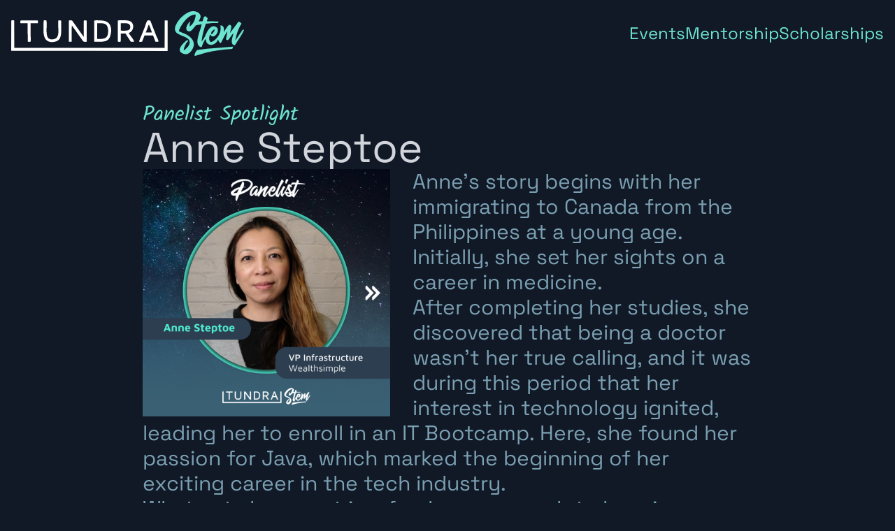

--- FILE ---
content_type: text/html; charset=UTF-8
request_url: https://tundratechnical-stem.com/anne-steptoe-interview/
body_size: 24331
content:
<!doctype html>
<html lang="en-US">

    <head>
        <meta charset="UTF-8">
        <meta name="viewport" content="width=device-width, initial-scale=1">

        <link rel="alternate" hreflang="fr" href="https://tundratechnical-stem.com/fr/" /><link rel="alternate" hreflang="x-default" href="https://tundratechnical-stem.com" />        <title>Anne Steptoe Interview &#x2d; Tundra STEM</title>

<!-- The SEO Framework by Sybre Waaijer -->
<meta name="robots" content="max-snippet:-1,max-image-preview:large,max-video-preview:-1" />
<link rel="canonical" href="https://tundratechnical-stem.com/anne-steptoe-interview/" />
<meta name="description" content="Panelist Spotlight Anne&rsquo;s story begins with her immigrating to Canada from the Philippines at a young age. Initially, she set her sights on a career in medicine." />
<meta property="og:type" content="website" />
<meta property="og:locale" content="en_US" />
<meta property="og:site_name" content="Tundra STEM" />
<meta property="og:title" content="Anne Steptoe Interview" />
<meta property="og:description" content="Panelist Spotlight Anne&rsquo;s story begins with her immigrating to Canada from the Philippines at a young age. Initially, she set her sights on a career in medicine. After completing her studies&#8230;" />
<meta property="og:url" content="https://tundratechnical-stem.com/anne-steptoe-interview/" />
<meta property="og:image" content="https://tundratechnical-stem.com/wp-content/uploads/2023/10/Tundra-STEM-templates.png" />
<meta property="og:image:width" content="1080" />
<meta property="og:image:height" content="1080" />
<meta name="twitter:card" content="summary_large_image" />
<meta name="twitter:title" content="Anne Steptoe Interview" />
<meta name="twitter:description" content="Panelist Spotlight Anne&rsquo;s story begins with her immigrating to Canada from the Philippines at a young age. Initially, she set her sights on a career in medicine. After completing her studies&#8230;" />
<meta name="twitter:image" content="https://tundratechnical-stem.com/wp-content/uploads/2023/10/Tundra-STEM-templates.png" />
<script type="application/ld+json">{"@context":"https://schema.org","@graph":[{"@type":"WebSite","@id":"https://tundratechnical-stem.com/#/schema/WebSite","url":"https://tundratechnical-stem.com/","name":"Tundra STEM","inLanguage":"en-US","potentialAction":{"@type":"SearchAction","target":{"@type":"EntryPoint","urlTemplate":"https://tundratechnical-stem.com/search/{search_term_string}/"},"query-input":"required name=search_term_string"},"publisher":{"@type":"Organization","@id":"https://tundratechnical-stem.com/#/schema/Organization","name":"Tundra STEM","url":"https://tundratechnical-stem.com/"}},{"@type":"WebPage","@id":"https://tundratechnical-stem.com/anne-steptoe-interview/","url":"https://tundratechnical-stem.com/anne-steptoe-interview/","name":"Anne Steptoe Interview &#x2d; Tundra STEM","description":"Panelist Spotlight Anne&rsquo;s story begins with her immigrating to Canada from the Philippines at a young age. Initially, she set her sights on a career in medicine.","inLanguage":"en-US","isPartOf":{"@id":"https://tundratechnical-stem.com/#/schema/WebSite"},"breadcrumb":{"@type":"BreadcrumbList","@id":"https://tundratechnical-stem.com/#/schema/BreadcrumbList","itemListElement":[{"@type":"ListItem","position":1,"item":"https://tundratechnical-stem.com/","name":"Tundra STEM"},{"@type":"ListItem","position":2,"name":"Anne Steptoe Interview"}]},"potentialAction":{"@type":"ReadAction","target":"https://tundratechnical-stem.com/anne-steptoe-interview/"}}]}</script>
<!-- / The SEO Framework by Sybre Waaijer | 4.68ms meta | 0.79ms boot -->

<link rel="alternate" type="application/rss+xml" title="Tundra STEM &raquo; Feed" href="https://tundratechnical-stem.com/feed/" />
<link rel="alternate" type="application/rss+xml" title="Tundra STEM &raquo; Comments Feed" href="https://tundratechnical-stem.com/comments/feed/" />
<link rel="alternate" title="oEmbed (JSON)" type="application/json+oembed" href="https://tundratechnical-stem.com/wp-json/oembed/1.0/embed?url=https%3A%2F%2Ftundratechnical-stem.com%2Fanne-steptoe-interview%2F" />
<link rel="alternate" title="oEmbed (XML)" type="text/xml+oembed" href="https://tundratechnical-stem.com/wp-json/oembed/1.0/embed?url=https%3A%2F%2Ftundratechnical-stem.com%2Fanne-steptoe-interview%2F&#038;format=xml" />
<style id='wp-img-auto-sizes-contain-inline-css'>
img:is([sizes=auto i],[sizes^="auto," i]){contain-intrinsic-size:3000px 1500px}
/*# sourceURL=wp-img-auto-sizes-contain-inline-css */
</style>
<style id='wp-emoji-styles-inline-css'>

	img.wp-smiley, img.emoji {
		display: inline !important;
		border: none !important;
		box-shadow: none !important;
		height: 1em !important;
		width: 1em !important;
		margin: 0 0.07em !important;
		vertical-align: -0.1em !important;
		background: none !important;
		padding: 0 !important;
	}
/*# sourceURL=wp-emoji-styles-inline-css */
</style>
<style id='wp-block-library-inline-css'>
:root{--wp-block-synced-color:#7a00df;--wp-block-synced-color--rgb:122,0,223;--wp-bound-block-color:var(--wp-block-synced-color);--wp-editor-canvas-background:#ddd;--wp-admin-theme-color:#007cba;--wp-admin-theme-color--rgb:0,124,186;--wp-admin-theme-color-darker-10:#006ba1;--wp-admin-theme-color-darker-10--rgb:0,107,160.5;--wp-admin-theme-color-darker-20:#005a87;--wp-admin-theme-color-darker-20--rgb:0,90,135;--wp-admin-border-width-focus:2px}@media (min-resolution:192dpi){:root{--wp-admin-border-width-focus:1.5px}}.wp-element-button{cursor:pointer}:root .has-very-light-gray-background-color{background-color:#eee}:root .has-very-dark-gray-background-color{background-color:#313131}:root .has-very-light-gray-color{color:#eee}:root .has-very-dark-gray-color{color:#313131}:root .has-vivid-green-cyan-to-vivid-cyan-blue-gradient-background{background:linear-gradient(135deg,#00d084,#0693e3)}:root .has-purple-crush-gradient-background{background:linear-gradient(135deg,#34e2e4,#4721fb 50%,#ab1dfe)}:root .has-hazy-dawn-gradient-background{background:linear-gradient(135deg,#faaca8,#dad0ec)}:root .has-subdued-olive-gradient-background{background:linear-gradient(135deg,#fafae1,#67a671)}:root .has-atomic-cream-gradient-background{background:linear-gradient(135deg,#fdd79a,#004a59)}:root .has-nightshade-gradient-background{background:linear-gradient(135deg,#330968,#31cdcf)}:root .has-midnight-gradient-background{background:linear-gradient(135deg,#020381,#2874fc)}:root{--wp--preset--font-size--normal:16px;--wp--preset--font-size--huge:42px}.has-regular-font-size{font-size:1em}.has-larger-font-size{font-size:2.625em}.has-normal-font-size{font-size:var(--wp--preset--font-size--normal)}.has-huge-font-size{font-size:var(--wp--preset--font-size--huge)}.has-text-align-center{text-align:center}.has-text-align-left{text-align:left}.has-text-align-right{text-align:right}.has-fit-text{white-space:nowrap!important}#end-resizable-editor-section{display:none}.aligncenter{clear:both}.items-justified-left{justify-content:flex-start}.items-justified-center{justify-content:center}.items-justified-right{justify-content:flex-end}.items-justified-space-between{justify-content:space-between}.screen-reader-text{border:0;clip-path:inset(50%);height:1px;margin:-1px;overflow:hidden;padding:0;position:absolute;width:1px;word-wrap:normal!important}.screen-reader-text:focus{background-color:#ddd;clip-path:none;color:#444;display:block;font-size:1em;height:auto;left:5px;line-height:normal;padding:15px 23px 14px;text-decoration:none;top:5px;width:auto;z-index:100000}html :where(.has-border-color){border-style:solid}html :where([style*=border-top-color]){border-top-style:solid}html :where([style*=border-right-color]){border-right-style:solid}html :where([style*=border-bottom-color]){border-bottom-style:solid}html :where([style*=border-left-color]){border-left-style:solid}html :where([style*=border-width]){border-style:solid}html :where([style*=border-top-width]){border-top-style:solid}html :where([style*=border-right-width]){border-right-style:solid}html :where([style*=border-bottom-width]){border-bottom-style:solid}html :where([style*=border-left-width]){border-left-style:solid}html :where(img[class*=wp-image-]){height:auto;max-width:100%}:where(figure){margin:0 0 1em}html :where(.is-position-sticky){--wp-admin--admin-bar--position-offset:var(--wp-admin--admin-bar--height,0px)}@media screen and (max-width:600px){html :where(.is-position-sticky){--wp-admin--admin-bar--position-offset:0px}}

/*# sourceURL=wp-block-library-inline-css */
</style><style id='wp-block-heading-inline-css'>
h1:where(.wp-block-heading).has-background,h2:where(.wp-block-heading).has-background,h3:where(.wp-block-heading).has-background,h4:where(.wp-block-heading).has-background,h5:where(.wp-block-heading).has-background,h6:where(.wp-block-heading).has-background{padding:1.25em 2.375em}h1.has-text-align-left[style*=writing-mode]:where([style*=vertical-lr]),h1.has-text-align-right[style*=writing-mode]:where([style*=vertical-rl]),h2.has-text-align-left[style*=writing-mode]:where([style*=vertical-lr]),h2.has-text-align-right[style*=writing-mode]:where([style*=vertical-rl]),h3.has-text-align-left[style*=writing-mode]:where([style*=vertical-lr]),h3.has-text-align-right[style*=writing-mode]:where([style*=vertical-rl]),h4.has-text-align-left[style*=writing-mode]:where([style*=vertical-lr]),h4.has-text-align-right[style*=writing-mode]:where([style*=vertical-rl]),h5.has-text-align-left[style*=writing-mode]:where([style*=vertical-lr]),h5.has-text-align-right[style*=writing-mode]:where([style*=vertical-rl]),h6.has-text-align-left[style*=writing-mode]:where([style*=vertical-lr]),h6.has-text-align-right[style*=writing-mode]:where([style*=vertical-rl]){rotate:180deg}
/*# sourceURL=https://tundratechnical-stem.com/wp-includes/blocks/heading/style.min.css */
</style>
<style id='wp-block-image-inline-css'>
.wp-block-image>a,.wp-block-image>figure>a{display:inline-block}.wp-block-image img{box-sizing:border-box;height:auto;max-width:100%;vertical-align:bottom}@media not (prefers-reduced-motion){.wp-block-image img.hide{visibility:hidden}.wp-block-image img.show{animation:show-content-image .4s}}.wp-block-image[style*=border-radius] img,.wp-block-image[style*=border-radius]>a{border-radius:inherit}.wp-block-image.has-custom-border img{box-sizing:border-box}.wp-block-image.aligncenter{text-align:center}.wp-block-image.alignfull>a,.wp-block-image.alignwide>a{width:100%}.wp-block-image.alignfull img,.wp-block-image.alignwide img{height:auto;width:100%}.wp-block-image .aligncenter,.wp-block-image .alignleft,.wp-block-image .alignright,.wp-block-image.aligncenter,.wp-block-image.alignleft,.wp-block-image.alignright{display:table}.wp-block-image .aligncenter>figcaption,.wp-block-image .alignleft>figcaption,.wp-block-image .alignright>figcaption,.wp-block-image.aligncenter>figcaption,.wp-block-image.alignleft>figcaption,.wp-block-image.alignright>figcaption{caption-side:bottom;display:table-caption}.wp-block-image .alignleft{float:left;margin:.5em 1em .5em 0}.wp-block-image .alignright{float:right;margin:.5em 0 .5em 1em}.wp-block-image .aligncenter{margin-left:auto;margin-right:auto}.wp-block-image :where(figcaption){margin-bottom:1em;margin-top:.5em}.wp-block-image.is-style-circle-mask img{border-radius:9999px}@supports ((-webkit-mask-image:none) or (mask-image:none)) or (-webkit-mask-image:none){.wp-block-image.is-style-circle-mask img{border-radius:0;-webkit-mask-image:url('data:image/svg+xml;utf8,<svg viewBox="0 0 100 100" xmlns="http://www.w3.org/2000/svg"><circle cx="50" cy="50" r="50"/></svg>');mask-image:url('data:image/svg+xml;utf8,<svg viewBox="0 0 100 100" xmlns="http://www.w3.org/2000/svg"><circle cx="50" cy="50" r="50"/></svg>');mask-mode:alpha;-webkit-mask-position:center;mask-position:center;-webkit-mask-repeat:no-repeat;mask-repeat:no-repeat;-webkit-mask-size:contain;mask-size:contain}}:root :where(.wp-block-image.is-style-rounded img,.wp-block-image .is-style-rounded img){border-radius:9999px}.wp-block-image figure{margin:0}.wp-lightbox-container{display:flex;flex-direction:column;position:relative}.wp-lightbox-container img{cursor:zoom-in}.wp-lightbox-container img:hover+button{opacity:1}.wp-lightbox-container button{align-items:center;backdrop-filter:blur(16px) saturate(180%);background-color:#5a5a5a40;border:none;border-radius:4px;cursor:zoom-in;display:flex;height:20px;justify-content:center;opacity:0;padding:0;position:absolute;right:16px;text-align:center;top:16px;width:20px;z-index:100}@media not (prefers-reduced-motion){.wp-lightbox-container button{transition:opacity .2s ease}}.wp-lightbox-container button:focus-visible{outline:3px auto #5a5a5a40;outline:3px auto -webkit-focus-ring-color;outline-offset:3px}.wp-lightbox-container button:hover{cursor:pointer;opacity:1}.wp-lightbox-container button:focus{opacity:1}.wp-lightbox-container button:focus,.wp-lightbox-container button:hover,.wp-lightbox-container button:not(:hover):not(:active):not(.has-background){background-color:#5a5a5a40;border:none}.wp-lightbox-overlay{box-sizing:border-box;cursor:zoom-out;height:100vh;left:0;overflow:hidden;position:fixed;top:0;visibility:hidden;width:100%;z-index:100000}.wp-lightbox-overlay .close-button{align-items:center;cursor:pointer;display:flex;justify-content:center;min-height:40px;min-width:40px;padding:0;position:absolute;right:calc(env(safe-area-inset-right) + 16px);top:calc(env(safe-area-inset-top) + 16px);z-index:5000000}.wp-lightbox-overlay .close-button:focus,.wp-lightbox-overlay .close-button:hover,.wp-lightbox-overlay .close-button:not(:hover):not(:active):not(.has-background){background:none;border:none}.wp-lightbox-overlay .lightbox-image-container{height:var(--wp--lightbox-container-height);left:50%;overflow:hidden;position:absolute;top:50%;transform:translate(-50%,-50%);transform-origin:top left;width:var(--wp--lightbox-container-width);z-index:9999999999}.wp-lightbox-overlay .wp-block-image{align-items:center;box-sizing:border-box;display:flex;height:100%;justify-content:center;margin:0;position:relative;transform-origin:0 0;width:100%;z-index:3000000}.wp-lightbox-overlay .wp-block-image img{height:var(--wp--lightbox-image-height);min-height:var(--wp--lightbox-image-height);min-width:var(--wp--lightbox-image-width);width:var(--wp--lightbox-image-width)}.wp-lightbox-overlay .wp-block-image figcaption{display:none}.wp-lightbox-overlay button{background:none;border:none}.wp-lightbox-overlay .scrim{background-color:#fff;height:100%;opacity:.9;position:absolute;width:100%;z-index:2000000}.wp-lightbox-overlay.active{visibility:visible}@media not (prefers-reduced-motion){.wp-lightbox-overlay.active{animation:turn-on-visibility .25s both}.wp-lightbox-overlay.active img{animation:turn-on-visibility .35s both}.wp-lightbox-overlay.show-closing-animation:not(.active){animation:turn-off-visibility .35s both}.wp-lightbox-overlay.show-closing-animation:not(.active) img{animation:turn-off-visibility .25s both}.wp-lightbox-overlay.zoom.active{animation:none;opacity:1;visibility:visible}.wp-lightbox-overlay.zoom.active .lightbox-image-container{animation:lightbox-zoom-in .4s}.wp-lightbox-overlay.zoom.active .lightbox-image-container img{animation:none}.wp-lightbox-overlay.zoom.active .scrim{animation:turn-on-visibility .4s forwards}.wp-lightbox-overlay.zoom.show-closing-animation:not(.active){animation:none}.wp-lightbox-overlay.zoom.show-closing-animation:not(.active) .lightbox-image-container{animation:lightbox-zoom-out .4s}.wp-lightbox-overlay.zoom.show-closing-animation:not(.active) .lightbox-image-container img{animation:none}.wp-lightbox-overlay.zoom.show-closing-animation:not(.active) .scrim{animation:turn-off-visibility .4s forwards}}@keyframes show-content-image{0%{visibility:hidden}99%{visibility:hidden}to{visibility:visible}}@keyframes turn-on-visibility{0%{opacity:0}to{opacity:1}}@keyframes turn-off-visibility{0%{opacity:1;visibility:visible}99%{opacity:0;visibility:visible}to{opacity:0;visibility:hidden}}@keyframes lightbox-zoom-in{0%{transform:translate(calc((-100vw + var(--wp--lightbox-scrollbar-width))/2 + var(--wp--lightbox-initial-left-position)),calc(-50vh + var(--wp--lightbox-initial-top-position))) scale(var(--wp--lightbox-scale))}to{transform:translate(-50%,-50%) scale(1)}}@keyframes lightbox-zoom-out{0%{transform:translate(-50%,-50%) scale(1);visibility:visible}99%{visibility:visible}to{transform:translate(calc((-100vw + var(--wp--lightbox-scrollbar-width))/2 + var(--wp--lightbox-initial-left-position)),calc(-50vh + var(--wp--lightbox-initial-top-position))) scale(var(--wp--lightbox-scale));visibility:hidden}}
/*# sourceURL=https://tundratechnical-stem.com/wp-includes/blocks/image/style.min.css */
</style>
<style id='wp-block-columns-inline-css'>
.wp-block-columns{box-sizing:border-box;display:flex;flex-wrap:wrap!important}@media (min-width:782px){.wp-block-columns{flex-wrap:nowrap!important}}.wp-block-columns{align-items:normal!important}.wp-block-columns.are-vertically-aligned-top{align-items:flex-start}.wp-block-columns.are-vertically-aligned-center{align-items:center}.wp-block-columns.are-vertically-aligned-bottom{align-items:flex-end}@media (max-width:781px){.wp-block-columns:not(.is-not-stacked-on-mobile)>.wp-block-column{flex-basis:100%!important}}@media (min-width:782px){.wp-block-columns:not(.is-not-stacked-on-mobile)>.wp-block-column{flex-basis:0;flex-grow:1}.wp-block-columns:not(.is-not-stacked-on-mobile)>.wp-block-column[style*=flex-basis]{flex-grow:0}}.wp-block-columns.is-not-stacked-on-mobile{flex-wrap:nowrap!important}.wp-block-columns.is-not-stacked-on-mobile>.wp-block-column{flex-basis:0;flex-grow:1}.wp-block-columns.is-not-stacked-on-mobile>.wp-block-column[style*=flex-basis]{flex-grow:0}:where(.wp-block-columns){margin-bottom:1.75em}:where(.wp-block-columns.has-background){padding:1.25em 2.375em}.wp-block-column{flex-grow:1;min-width:0;overflow-wrap:break-word;word-break:break-word}.wp-block-column.is-vertically-aligned-top{align-self:flex-start}.wp-block-column.is-vertically-aligned-center{align-self:center}.wp-block-column.is-vertically-aligned-bottom{align-self:flex-end}.wp-block-column.is-vertically-aligned-stretch{align-self:stretch}.wp-block-column.is-vertically-aligned-bottom,.wp-block-column.is-vertically-aligned-center,.wp-block-column.is-vertically-aligned-top{width:100%}
/*# sourceURL=https://tundratechnical-stem.com/wp-includes/blocks/columns/style.min.css */
</style>
<style id='wp-block-group-inline-css'>
.wp-block-group{box-sizing:border-box}:where(.wp-block-group.wp-block-group-is-layout-constrained){position:relative}
/*# sourceURL=https://tundratechnical-stem.com/wp-includes/blocks/group/style.min.css */
</style>
<style id='wp-block-paragraph-inline-css'>
.is-small-text{font-size:.875em}.is-regular-text{font-size:1em}.is-large-text{font-size:2.25em}.is-larger-text{font-size:3em}.has-drop-cap:not(:focus):first-letter{float:left;font-size:8.4em;font-style:normal;font-weight:100;line-height:.68;margin:.05em .1em 0 0;text-transform:uppercase}body.rtl .has-drop-cap:not(:focus):first-letter{float:none;margin-left:.1em}p.has-drop-cap.has-background{overflow:hidden}:root :where(p.has-background){padding:1.25em 2.375em}:where(p.has-text-color:not(.has-link-color)) a{color:inherit}p.has-text-align-left[style*="writing-mode:vertical-lr"],p.has-text-align-right[style*="writing-mode:vertical-rl"]{rotate:180deg}
/*# sourceURL=https://tundratechnical-stem.com/wp-includes/blocks/paragraph/style.min.css */
</style>
<style id='wp-block-quote-inline-css'>
.wp-block-quote{box-sizing:border-box;overflow-wrap:break-word}.wp-block-quote.is-large:where(:not(.is-style-plain)),.wp-block-quote.is-style-large:where(:not(.is-style-plain)){margin-bottom:1em;padding:0 1em}.wp-block-quote.is-large:where(:not(.is-style-plain)) p,.wp-block-quote.is-style-large:where(:not(.is-style-plain)) p{font-size:1.5em;font-style:italic;line-height:1.6}.wp-block-quote.is-large:where(:not(.is-style-plain)) cite,.wp-block-quote.is-large:where(:not(.is-style-plain)) footer,.wp-block-quote.is-style-large:where(:not(.is-style-plain)) cite,.wp-block-quote.is-style-large:where(:not(.is-style-plain)) footer{font-size:1.125em;text-align:right}.wp-block-quote>cite{display:block}
/*# sourceURL=https://tundratechnical-stem.com/wp-includes/blocks/quote/style.min.css */
</style>
<style id='wp-block-spacer-inline-css'>
.wp-block-spacer{clear:both}
/*# sourceURL=https://tundratechnical-stem.com/wp-includes/blocks/spacer/style.min.css */
</style>
<style id='global-styles-inline-css'>
:root{--wp--preset--aspect-ratio--square: 1;--wp--preset--aspect-ratio--4-3: 4/3;--wp--preset--aspect-ratio--3-4: 3/4;--wp--preset--aspect-ratio--3-2: 3/2;--wp--preset--aspect-ratio--2-3: 2/3;--wp--preset--aspect-ratio--16-9: 16/9;--wp--preset--aspect-ratio--9-16: 9/16;--wp--preset--color--black: #000000;--wp--preset--color--cyan-bluish-gray: #abb8c3;--wp--preset--color--white: #ffffff;--wp--preset--color--pale-pink: #f78da7;--wp--preset--color--vivid-red: #cf2e2e;--wp--preset--color--luminous-vivid-orange: #ff6900;--wp--preset--color--luminous-vivid-amber: #fcb900;--wp--preset--color--light-green-cyan: #7bdcb5;--wp--preset--color--vivid-green-cyan: #00d084;--wp--preset--color--pale-cyan-blue: #8ed1fc;--wp--preset--color--vivid-cyan-blue: #0693e3;--wp--preset--color--vivid-purple: #9b51e0;--wp--preset--color--background: #111927;--wp--preset--color--background-dark: #071318;--wp--preset--color--foreground: #404040;--wp--preset--color--primary: #6DE3D0;--wp--preset--color--primary-dark: #1A2D38;--wp--preset--color--secondary: #7BA0B2;--wp--preset--color--tertiary: #0369a1;--wp--preset--color--light: #7BA0B2;--wp--preset--gradient--vivid-cyan-blue-to-vivid-purple: linear-gradient(135deg,rgb(6,147,227) 0%,rgb(155,81,224) 100%);--wp--preset--gradient--light-green-cyan-to-vivid-green-cyan: linear-gradient(135deg,rgb(122,220,180) 0%,rgb(0,208,130) 100%);--wp--preset--gradient--luminous-vivid-amber-to-luminous-vivid-orange: linear-gradient(135deg,rgb(252,185,0) 0%,rgb(255,105,0) 100%);--wp--preset--gradient--luminous-vivid-orange-to-vivid-red: linear-gradient(135deg,rgb(255,105,0) 0%,rgb(207,46,46) 100%);--wp--preset--gradient--very-light-gray-to-cyan-bluish-gray: linear-gradient(135deg,rgb(238,238,238) 0%,rgb(169,184,195) 100%);--wp--preset--gradient--cool-to-warm-spectrum: linear-gradient(135deg,rgb(74,234,220) 0%,rgb(151,120,209) 20%,rgb(207,42,186) 40%,rgb(238,44,130) 60%,rgb(251,105,98) 80%,rgb(254,248,76) 100%);--wp--preset--gradient--blush-light-purple: linear-gradient(135deg,rgb(255,206,236) 0%,rgb(152,150,240) 100%);--wp--preset--gradient--blush-bordeaux: linear-gradient(135deg,rgb(254,205,165) 0%,rgb(254,45,45) 50%,rgb(107,0,62) 100%);--wp--preset--gradient--luminous-dusk: linear-gradient(135deg,rgb(255,203,112) 0%,rgb(199,81,192) 50%,rgb(65,88,208) 100%);--wp--preset--gradient--pale-ocean: linear-gradient(135deg,rgb(255,245,203) 0%,rgb(182,227,212) 50%,rgb(51,167,181) 100%);--wp--preset--gradient--electric-grass: linear-gradient(135deg,rgb(202,248,128) 0%,rgb(113,206,126) 100%);--wp--preset--gradient--midnight: linear-gradient(135deg,rgb(2,3,129) 0%,rgb(40,116,252) 100%);--wp--preset--font-size--small: .875rem;--wp--preset--font-size--medium: 20px;--wp--preset--font-size--large: 1.125rem;--wp--preset--font-size--x-large: 42px;--wp--preset--font-size--extra-small: .75rem;--wp--preset--font-size--base: 1rem;--wp--preset--font-size--xl: 1.25rem;--wp--preset--font-size--2-xl: 1.5rem;--wp--preset--font-size--3-xl: 1.875rem;--wp--preset--font-size--4-xl: 2.25rem;--wp--preset--font-size--5-xl: 3rem;--wp--preset--font-size--6-xl: 3.75rem;--wp--preset--font-size--7-xl: 4.5rem;--wp--preset--font-size--8-xl: 6rem;--wp--preset--font-family--kalam: "Kalam", serif;--wp--preset--font-family--space-grotesk: "Space Grotesk", sans-serif;--wp--preset--spacing--20: 0.44rem;--wp--preset--spacing--30: 0.67rem;--wp--preset--spacing--40: 1rem;--wp--preset--spacing--50: 1.5rem;--wp--preset--spacing--60: 2.25rem;--wp--preset--spacing--70: 3.38rem;--wp--preset--spacing--80: 5.06rem;--wp--preset--shadow--natural: 6px 6px 9px rgba(0, 0, 0, 0.2);--wp--preset--shadow--deep: 12px 12px 50px rgba(0, 0, 0, 0.4);--wp--preset--shadow--sharp: 6px 6px 0px rgba(0, 0, 0, 0.2);--wp--preset--shadow--outlined: 6px 6px 0px -3px rgb(255, 255, 255), 6px 6px rgb(0, 0, 0);--wp--preset--shadow--crisp: 6px 6px 0px rgb(0, 0, 0);}:root { --wp--style--global--content-size: 904px;--wp--style--global--wide-size: 1290px; }:where(body) { margin: 0; }.wp-site-blocks > .alignleft { float: left; margin-right: 2em; }.wp-site-blocks > .alignright { float: right; margin-left: 2em; }.wp-site-blocks > .aligncenter { justify-content: center; margin-left: auto; margin-right: auto; }:where(.is-layout-flex){gap: 0.5em;}:where(.is-layout-grid){gap: 0.5em;}.is-layout-flow > .alignleft{float: left;margin-inline-start: 0;margin-inline-end: 2em;}.is-layout-flow > .alignright{float: right;margin-inline-start: 2em;margin-inline-end: 0;}.is-layout-flow > .aligncenter{margin-left: auto !important;margin-right: auto !important;}.is-layout-constrained > .alignleft{float: left;margin-inline-start: 0;margin-inline-end: 2em;}.is-layout-constrained > .alignright{float: right;margin-inline-start: 2em;margin-inline-end: 0;}.is-layout-constrained > .aligncenter{margin-left: auto !important;margin-right: auto !important;}.is-layout-constrained > :where(:not(.alignleft):not(.alignright):not(.alignfull)){max-width: var(--wp--style--global--content-size);margin-left: auto !important;margin-right: auto !important;}.is-layout-constrained > .alignwide{max-width: var(--wp--style--global--wide-size);}body .is-layout-flex{display: flex;}.is-layout-flex{flex-wrap: wrap;align-items: center;}.is-layout-flex > :is(*, div){margin: 0;}body .is-layout-grid{display: grid;}.is-layout-grid > :is(*, div){margin: 0;}body{padding-top: 0px;padding-right: 0px;padding-bottom: 0px;padding-left: 0px;}a:where(:not(.wp-element-button)){text-decoration: underline;}:root :where(.wp-element-button, .wp-block-button__link){background-color: #32373c;border-width: 0;color: #fff;font-family: inherit;font-size: inherit;font-style: inherit;font-weight: inherit;letter-spacing: inherit;line-height: inherit;padding-top: calc(0.667em + 2px);padding-right: calc(1.333em + 2px);padding-bottom: calc(0.667em + 2px);padding-left: calc(1.333em + 2px);text-decoration: none;text-transform: inherit;}.has-black-color{color: var(--wp--preset--color--black) !important;}.has-cyan-bluish-gray-color{color: var(--wp--preset--color--cyan-bluish-gray) !important;}.has-white-color{color: var(--wp--preset--color--white) !important;}.has-pale-pink-color{color: var(--wp--preset--color--pale-pink) !important;}.has-vivid-red-color{color: var(--wp--preset--color--vivid-red) !important;}.has-luminous-vivid-orange-color{color: var(--wp--preset--color--luminous-vivid-orange) !important;}.has-luminous-vivid-amber-color{color: var(--wp--preset--color--luminous-vivid-amber) !important;}.has-light-green-cyan-color{color: var(--wp--preset--color--light-green-cyan) !important;}.has-vivid-green-cyan-color{color: var(--wp--preset--color--vivid-green-cyan) !important;}.has-pale-cyan-blue-color{color: var(--wp--preset--color--pale-cyan-blue) !important;}.has-vivid-cyan-blue-color{color: var(--wp--preset--color--vivid-cyan-blue) !important;}.has-vivid-purple-color{color: var(--wp--preset--color--vivid-purple) !important;}.has-background-color{color: var(--wp--preset--color--background) !important;}.has-background-dark-color{color: var(--wp--preset--color--background-dark) !important;}.has-foreground-color{color: var(--wp--preset--color--foreground) !important;}.has-primary-color{color: var(--wp--preset--color--primary) !important;}.has-primary-dark-color{color: var(--wp--preset--color--primary-dark) !important;}.has-secondary-color{color: var(--wp--preset--color--secondary) !important;}.has-tertiary-color{color: var(--wp--preset--color--tertiary) !important;}.has-light-color{color: var(--wp--preset--color--light) !important;}.has-black-background-color{background-color: var(--wp--preset--color--black) !important;}.has-cyan-bluish-gray-background-color{background-color: var(--wp--preset--color--cyan-bluish-gray) !important;}.has-white-background-color{background-color: var(--wp--preset--color--white) !important;}.has-pale-pink-background-color{background-color: var(--wp--preset--color--pale-pink) !important;}.has-vivid-red-background-color{background-color: var(--wp--preset--color--vivid-red) !important;}.has-luminous-vivid-orange-background-color{background-color: var(--wp--preset--color--luminous-vivid-orange) !important;}.has-luminous-vivid-amber-background-color{background-color: var(--wp--preset--color--luminous-vivid-amber) !important;}.has-light-green-cyan-background-color{background-color: var(--wp--preset--color--light-green-cyan) !important;}.has-vivid-green-cyan-background-color{background-color: var(--wp--preset--color--vivid-green-cyan) !important;}.has-pale-cyan-blue-background-color{background-color: var(--wp--preset--color--pale-cyan-blue) !important;}.has-vivid-cyan-blue-background-color{background-color: var(--wp--preset--color--vivid-cyan-blue) !important;}.has-vivid-purple-background-color{background-color: var(--wp--preset--color--vivid-purple) !important;}.has-background-background-color{background-color: var(--wp--preset--color--background) !important;}.has-background-dark-background-color{background-color: var(--wp--preset--color--background-dark) !important;}.has-foreground-background-color{background-color: var(--wp--preset--color--foreground) !important;}.has-primary-background-color{background-color: var(--wp--preset--color--primary) !important;}.has-primary-dark-background-color{background-color: var(--wp--preset--color--primary-dark) !important;}.has-secondary-background-color{background-color: var(--wp--preset--color--secondary) !important;}.has-tertiary-background-color{background-color: var(--wp--preset--color--tertiary) !important;}.has-light-background-color{background-color: var(--wp--preset--color--light) !important;}.has-black-border-color{border-color: var(--wp--preset--color--black) !important;}.has-cyan-bluish-gray-border-color{border-color: var(--wp--preset--color--cyan-bluish-gray) !important;}.has-white-border-color{border-color: var(--wp--preset--color--white) !important;}.has-pale-pink-border-color{border-color: var(--wp--preset--color--pale-pink) !important;}.has-vivid-red-border-color{border-color: var(--wp--preset--color--vivid-red) !important;}.has-luminous-vivid-orange-border-color{border-color: var(--wp--preset--color--luminous-vivid-orange) !important;}.has-luminous-vivid-amber-border-color{border-color: var(--wp--preset--color--luminous-vivid-amber) !important;}.has-light-green-cyan-border-color{border-color: var(--wp--preset--color--light-green-cyan) !important;}.has-vivid-green-cyan-border-color{border-color: var(--wp--preset--color--vivid-green-cyan) !important;}.has-pale-cyan-blue-border-color{border-color: var(--wp--preset--color--pale-cyan-blue) !important;}.has-vivid-cyan-blue-border-color{border-color: var(--wp--preset--color--vivid-cyan-blue) !important;}.has-vivid-purple-border-color{border-color: var(--wp--preset--color--vivid-purple) !important;}.has-background-border-color{border-color: var(--wp--preset--color--background) !important;}.has-background-dark-border-color{border-color: var(--wp--preset--color--background-dark) !important;}.has-foreground-border-color{border-color: var(--wp--preset--color--foreground) !important;}.has-primary-border-color{border-color: var(--wp--preset--color--primary) !important;}.has-primary-dark-border-color{border-color: var(--wp--preset--color--primary-dark) !important;}.has-secondary-border-color{border-color: var(--wp--preset--color--secondary) !important;}.has-tertiary-border-color{border-color: var(--wp--preset--color--tertiary) !important;}.has-light-border-color{border-color: var(--wp--preset--color--light) !important;}.has-vivid-cyan-blue-to-vivid-purple-gradient-background{background: var(--wp--preset--gradient--vivid-cyan-blue-to-vivid-purple) !important;}.has-light-green-cyan-to-vivid-green-cyan-gradient-background{background: var(--wp--preset--gradient--light-green-cyan-to-vivid-green-cyan) !important;}.has-luminous-vivid-amber-to-luminous-vivid-orange-gradient-background{background: var(--wp--preset--gradient--luminous-vivid-amber-to-luminous-vivid-orange) !important;}.has-luminous-vivid-orange-to-vivid-red-gradient-background{background: var(--wp--preset--gradient--luminous-vivid-orange-to-vivid-red) !important;}.has-very-light-gray-to-cyan-bluish-gray-gradient-background{background: var(--wp--preset--gradient--very-light-gray-to-cyan-bluish-gray) !important;}.has-cool-to-warm-spectrum-gradient-background{background: var(--wp--preset--gradient--cool-to-warm-spectrum) !important;}.has-blush-light-purple-gradient-background{background: var(--wp--preset--gradient--blush-light-purple) !important;}.has-blush-bordeaux-gradient-background{background: var(--wp--preset--gradient--blush-bordeaux) !important;}.has-luminous-dusk-gradient-background{background: var(--wp--preset--gradient--luminous-dusk) !important;}.has-pale-ocean-gradient-background{background: var(--wp--preset--gradient--pale-ocean) !important;}.has-electric-grass-gradient-background{background: var(--wp--preset--gradient--electric-grass) !important;}.has-midnight-gradient-background{background: var(--wp--preset--gradient--midnight) !important;}.has-small-font-size{font-size: var(--wp--preset--font-size--small) !important;}.has-medium-font-size{font-size: var(--wp--preset--font-size--medium) !important;}.has-large-font-size{font-size: var(--wp--preset--font-size--large) !important;}.has-x-large-font-size{font-size: var(--wp--preset--font-size--x-large) !important;}.has-extra-small-font-size{font-size: var(--wp--preset--font-size--extra-small) !important;}.has-base-font-size{font-size: var(--wp--preset--font-size--base) !important;}.has-xl-font-size{font-size: var(--wp--preset--font-size--xl) !important;}.has-2-xl-font-size{font-size: var(--wp--preset--font-size--2-xl) !important;}.has-3-xl-font-size{font-size: var(--wp--preset--font-size--3-xl) !important;}.has-4-xl-font-size{font-size: var(--wp--preset--font-size--4-xl) !important;}.has-5-xl-font-size{font-size: var(--wp--preset--font-size--5-xl) !important;}.has-6-xl-font-size{font-size: var(--wp--preset--font-size--6-xl) !important;}.has-7-xl-font-size{font-size: var(--wp--preset--font-size--7-xl) !important;}.has-8-xl-font-size{font-size: var(--wp--preset--font-size--8-xl) !important;}.has-kalam-font-family{font-family: var(--wp--preset--font-family--kalam) !important;}.has-space-grotesk-font-family{font-family: var(--wp--preset--font-family--space-grotesk) !important;}
:where(.wp-block-columns.is-layout-flex){gap: 2em;}:where(.wp-block-columns.is-layout-grid){gap: 2em;}
/*# sourceURL=global-styles-inline-css */
</style>
<style id='core-block-supports-inline-css'>
.wp-container-core-group-is-layout-8cf370e7{flex-direction:column;align-items:flex-start;}.wp-container-core-columns-is-layout-9d6595d7{flex-wrap:nowrap;}
/*# sourceURL=core-block-supports-inline-css */
</style>

<link rel='stylesheet' id='tundra-stem-style-css' href='https://tundratechnical-stem.com/wp-content/themes/tundra-stem/theme/style.css?ver=0.1.0' media='all' />
<link rel="https://api.w.org/" href="https://tundratechnical-stem.com/wp-json/" /><link rel="alternate" title="JSON" type="application/json" href="https://tundratechnical-stem.com/wp-json/wp/v2/pages/356" /><link rel="EditURI" type="application/rsd+xml" title="RSD" href="https://tundratechnical-stem.com/xmlrpc.php?rsd" />
<style class='wp-fonts-local'>
@font-face{font-family:Kalam;font-style:normal;font-weight:400;font-display:fallback;src:url('https://tundratechnical-stem.com/wp-content/themes/tundra-stem/theme/assets/fonts/Kalam/Kalam-Regular.ttf') format('truetype');font-stretch:normal;}
@font-face{font-family:Kalam;font-style:normal;font-weight:600;font-display:fallback;src:url('https://tundratechnical-stem.com/wp-content/themes/tundra-stem/theme/assets/fonts/Kalam/Kalam-Bold.ttf') format('truetype');font-stretch:normal;}
@font-face{font-family:"Space Grotesk";font-style:normal;font-weight:400;font-display:fallback;src:url('https://tundratechnical-stem.com/wp-content/themes/tundra-stem/theme/assets/fonts/Space_Grotesk/static/SpaceGrotesk-Regular.ttf') format('truetype');font-stretch:normal;}
@font-face{font-family:"Space Grotesk";font-style:normal;font-weight:600;font-display:fallback;src:url('https://tundratechnical-stem.com/wp-content/themes/tundra-stem/theme/assets/fonts/Space_Grotesk/static/SpaceGrotesk-Bold.ttf') format('truetype');font-stretch:normal;}
</style>
    <link rel='stylesheet' id='dashicons-css' href='https://tundratechnical-stem.com/wp-includes/css/dashicons.min.css?ver=6.9' media='all' />
<link rel='stylesheet' id='nf-display-css' href='https://tundratechnical-stem.com/wp-content/plugins/ninja-forms/assets/css/display-opinions-light.css?ver=6.9' media='all' />
<link rel='stylesheet' id='nf-font-awesome-css' href='https://tundratechnical-stem.com/wp-content/plugins/ninja-forms/assets/css/font-awesome.min.css?ver=6.9' media='all' />
</head>

    <body class="wp-singular page-template-default page page-id-356 wp-embed-responsive wp-theme-tundra-stemtheme">

        
        <div id="page">
            <a href="#content" class="sr-only">Skip to content</a>

            
<header id="masthead" class=" max-w-4xl lg:max-w-wide mx-auto flex items-center justify-between p-4 relative z-10 " x-data="{menuOpen: false}">

    <!-- Site Logo -->
    <div>
        <a href="/">
            <svg xmlns="https://www.w3.org/2000/svg" viewBox="0 0 594 114.19" class="h-12 lg:h-16 relative z-50">
                <path class="text-white" fill="currentColor" d="M398.88 23.71h-7.2l-.24 70.08H7.92l-.24-69.6C7 23.18 2.34 23.03.96 23.71l-.72.24L0 100.99l.72.48c132.63.08 265.29.16 397.92.24l.48-.72V24.43l-.24-.72Z" />
                <path class="text-white" fill="currentColor" d="M68.16 30.67c.36-1.63.58-5.23-.24-6.48l-.48-.48-43.2-.24c-1.05 1.65-1.13 4.67-.72 7.2l18.48.24.24 46.56c.86 1.24 4.91.81 6.96.72 1.44-3.2.48-10.02.48-14.16V30.91l18.48-.24Zm59.28-6.48c-1.48-.9-4.44-.81-6.96-.72-1.09 2.45-.48 7.5-.48 10.8 0 18.09 3.75 34.66-12.48 37.44-20.85 3.57-17.04-19.77-17.04-37.2l-.24-10.32c-.84-1.22-4.7-.81-6.72-.72l-.72.72c-.18 24.14-4.38 48.7 15.12 54 4.3 1.17 10.47.85 14.4-.24 14.74-4.08 15.36-15.92 15.36-34.8l-.24-18.96Zm58.08-.72c-1.12 2.5-.48 7.69-.48 11.04v31.2l-29.52-41.76c-1.68-.79-5.22-.55-7.68-.48l-.72.96v53.52l7.2.24.24-42.24 29.28 41.28c1.54 1.07 6.11 1.48 8.64.72V24.19c-1.48-.9-4.44-.81-6.96-.72ZM252 34.99c-6.56-11.94-20.5-11.76-39.36-11.52l-.72.96v53.52l12.24.24c22.16 0 27.72-5.4 30.72-24.72.99-6.38-.55-14.23-2.88-18.48Zm-9.84 32.16c-4.99 3.93-13.39 4-22.56 3.84V30.67c10.09-.16 19.68-.3 24 5.28 5.39 6.97 5.36 25.85-1.44 31.2Zm57.6-11.52c10.02-2.54 15.6-17.06 8.16-26.64-5.63-7.24-22.12-5.76-35.04-5.52l-.72.72v53.28c.88 1.26 5.12.81 7.2.72l.24-21.12 11.76-.24 13.92 21.36c2.64.05 6.55.39 8.4-.48-1.54-6.28-10.62-15.9-13.92-22.08Zm-20.16-6V30.91c10.69-.24 22.25-1.79 24 7.2 2.63 13.53-12.74 11.78-24 11.52Zm90.96 14.4-15.6-39.84c-1.48-.9-4.44-.81-6.96-.72-3.77 4.27-5.22 12.44-7.44 18l-14.4 35.76c1.08 1.48 5.13 1.08 7.68.96l6.48-16.32h21.6l6.24 16.32h7.2c1.32-3.48-3.44-10.84-4.8-14.16Zm-27.12-9.6 7.44-20.16c1.8 1.5 7.41 17.06 7.92 20.16h-15.36Z" />
                <path class="text-primary" fill="currentColor" d="m592.56 47.23-1.68-.24-18.48 27.12-.48.24c2.48-15.06 8.31-31.54 15.6-42.48-1.9-2.36-3.83-4.65-7.68-5.04l-12.72 17.04-9.36 12.24c1.54-5.6 3.9-11.5 3.84-18.24-1.17-1.73-2.61-3.1-5.52-3.12-5.99 4.56-8.85 12.24-13.68 18v.48h-.24c1.03-8.32.82-17.99-8.64-16.56 5.14 19.07-11.32 38.91-24 42.48-6.05-3.05-5.18-14.46-1.68-19.68l.24-.48c.52 3.11 4.02 6.83 8.88 5.28 7.28-2.32 15.39-17.28 6.48-23.52-6.48-4.54-12.52-1.9-17.04 2.64-8.99 9.02-11.42 24.58-20.4 33.6v.48h-.24c1.23-12.56 3.92-23.84 7.2-34.32l3.36-10.56c1.19-1.56 4.82-.82 7.2-1.2 7.21-1.15 15.72-1.35 23.76-1.2.79-1.19 1.54-1.95 1.68-3.84l-30-.72 2.4-6.96c-2.08-2.74-2.91-4.4-6.48-5.76-3.65-.05-5.8 9.47-6.24 12.72l-10.32.24c1.28-3.75 5.66-8.63 4.8-13.68-1.81-10.69-17.8-14.98-28.8-10.32-14.51 6.15-28.03 19.51-34.32 33.84-10.55 24.03 17.1 24.71 29.28 33.36 9.63 6.84 6.49 17.01-.48 24-2.74 2.75-5.51 5.3-8.88 7.44.98-8.8 5.71-19.22 11.28-23.76v-1.44l-1.44-1.2-1.44-.24c-5.03 4.33-21.83 17.68-17.76 28.08 1.12 2.87 3.81 4.38 6.48 5.76 12.44 6.42 20.48-2.43 25.2-10.56 11.19-19.29-5.26-33.27-18.48-39.12l-15.36-6.48c-1.71-2.72 4.47-12.69 5.52-14.4 6.72-10.97 19.86-28.69 36.72-28.8-.11 13.2-7.04 25.75-15.6 30.72-.01-5.74.92-9.39 2.4-13.2-6.28 3.08-18.28 23.02-4.32 25.68 7.75 1.47 14.22-13.05 18.72-15.6l13.92-2.64h.24c-1.85 14.08-23.45 54.6-.24 58.8 1.84-6.01 6.28-16.35 9.84-21.12v-.48c2.08 5.34 1.43 9.41 5.52 12.48 10.65 8 23.58-1.27 26.64-10.8h.24c.88 4.68 2.73 8.06 6.96 9.36l9.6-19.2 6-9.6.96-.72-3.6 19.68c1.1 1.48 2.6 2.24 5.28 2.16 5.39-5 8.01-12.75 13.92-17.28-1.88 9.31-10.07 26.77 2.16 30.72 3.1-.89 5.49-7.06 7.2-9.6 6.2-9.2 12.66-18.82 17.52-29.28l-1.44-1.2Zm-73.92-.96c2.09 2.29-5.13 11.64-6.96 12.72L510 56.35c.58-4.79 5.2-7.93 8.64-10.08Z" />
                <path class="text-primary" fill="currentColor" d="m534.24 93.07-34.56 2.88-24.72 2.88c-4.06 2.46-6.12 8.86-7.68 13.92l1.92 1.44 26.88-7.92c20.51-5.22 44.02-8.92 67.92-10.08.88-1.7 1.85-3.01 1.92-5.52l-31.68 2.4Z" />
            </svg>
        </a>
    </div>

    <!-- Menu Toggle -->
    <button @click="menuOpen = !menuOpen" class="text-white bg-primary bg-opacity-10 p-2 rounded-md relative z-50 lg:hidden">
        <svg x-show="!menuOpen" xmlns="https://www.w3.org/2000/svg" fill="none" viewBox="0 0 24 24" stroke-width="1.5" stroke="currentColor" class="w-6 h-6">
            <path stroke-linecap="round" stroke-linejoin="round" d="M3.75 9h16.5m-16.5 6.75h16.5" />
        </svg>
        <svg x-cloak x-show="menuOpen" xmlns="https://www.w3.org/2000/svg" viewBox="0 0 20 20" fill="currentColor" class="w-6 h-6">
            <path d="M6.28 5.22a.75.75 0 00-1.06 1.06L8.94 10l-3.72 3.72a.75.75 0 101.06 1.06L10 11.06l3.72 3.72a.75.75 0 101.06-1.06L11.06 10l3.72-3.72a.75.75 0 00-1.06-1.06L10 8.94 6.28 5.22z" />
        </svg>
    </button>

    <!-- Mobile Menu -->
    <nav id="mobile-menu" x-show="menuOpen" x-cloak x-init="$watch('menuOpen', value => document.body.classList.toggle('overflow-hidden', value))"
        class="w-screen h-screen fixed top-16 left-0 bg-background p-4 z-40"
        x-transition:enter="transition ease-out duration-200"
        x-transition:enter-start="opacity-0 translate-y-1"
        x-transition:enter-end="opacity-100 translate-y-0"
        x-transition:leave="transition ease-in duration-150"
        x-transition:leave-start="opacity-100 translate-y-0"
        x-transition:leave-end="opacity-0 translate-y-1">
        <ul class="mt-32 space-y-6 text-center">
                            <li><a href='https://tundratechnical-stem.com/#events' @click="menuOpen = false" class="text-primary text-3xl">Events</a></li>
                            <li><a href='https://tundratechnical-stem.com/#mentorship' @click="menuOpen = false" class="text-primary text-3xl">Mentorship</a></li>
                            <li><a href='https://tundratechnical-stem.com/#scholarships' @click="menuOpen = false" class="text-primary text-3xl">Scholarships</a></li>
                    </ul>

        		<div class="mt-32 text-white flex justify-center gap-6 w-full">
			<a href="https://tundratechnical-stem.com" class="flex items-center justify-center gap-4 px-4 py-4" role="menuitem" tabindex="-1" id="menu-item-0" title="English homepage">
				<svg class="h-6" viewBox="0 0 21 15" fill="none" xmlns="http://www.w3.org/2000/svg">
					<path d="M5 0H16V15H5V0Z" fill="#F6F9FC" />
					<path opacity="0.1" d="M16 1H5V0H16V1ZM5 14H16V15H5V14Z" fill="#E25950" />
					<path d="M10.045 10.97L10.042 8.996L8.64301 8.988L8.82001 8.169L7 7.892L7.647 6.695L7.067 5.11L8.66 5.744L9.131 3.926L9.82899 4.282L10.497 2.999L11.257 4.263L11.878 3.977L12.177 5.734L13.95 5.177L13.405 6.647L14 7.882L12.24 8.169L12.401 8.98L10.959 8.966L10.967 10.951L10.045 10.97ZM6 15H2C1.46957 15 0.960858 14.7893 0.585785 14.4142C0.210712 14.0391 0 13.5304 0 13V2C0 1.46957 0.210712 0.960858 0.585785 0.585785C0.960858 0.210712 1.46957 0 2 0H6V15ZM19 15H15V0H19C19.5304 0 20.0391 0.210712 20.4142 0.585785C20.7893 0.960858 21 1.46957 21 2V13C21 13.5304 20.7893 14.0391 20.4142 14.4142C20.0391 14.7893 19.5304 15 19 15Z" fill="#E25950" />
				</svg>

				<!-- <svg fill="none" xmlns="http://www.w3.org/2000/svg" viewBox="0 0 21 15" class="h-6">
					<path d="M19 15H2c-.53043 0-1.039142-.2107-1.414215-.5858S0 13.5304 0 13V6h8V0h11c.5304 0 1.0391.210712 1.4142.585785S21 1.46957 21 2v11c0 .5304-.2107 1.0391-.5858 1.4142S19.5304 15 19 15Z" fill="#E25950" />
					<path d="M0 11h21v1H0v-1Zm0-2h21v1H0V9Zm0-2h21v1H0V7Zm8-2h13v1H8V5Zm0-2h13v1H8V3Zm0-2h12.723c.1793.30291.2749.64802.277 1H8V1Zm12.723 13H.277008C.0976867 13.6971.00208218 13.352 0 13h21c-.0021.352-.0977.6971-.277 1Z" fill="#F6F9FC" />
					<path opacity=".2" d="M19 15H2c-.53043 0-1.039142-.2107-1.414215-.5858S0 13.5304 0 13V6h1v7c0 .2652.10537.5196.29291.7071C1.48044 13.8946 1.73478 14 2 14h17c.2652 0 .5196-.1054.7071-.2929S20 13.2652 20 13V2c0-.26522-.1054-.51957-.2929-.70711C19.5196 1.10536 19.2652 1 19 1H8V0h11c.5304 0 1.0391.210712 1.4142.585785S21 1.46957 21 2v11c0 .5304-.2107 1.0391-.5858 1.4142S19.5304 15 19 15Z" fill="#E25950" />
					<path d="M0 7V2C0 1.46957.210712.960858.585785.585785S1.46957 0 2 0h7v7H0Z" fill="#43458B" />
					<path d="M7.73002 2.40798c-.14007.00538-.27854-.03124-.39765-.10514-.1191-.0739-.21341-.18172-.27078-.30961-.05737-.12789-.07521-.27-.05121-.4081s.08873-.26588.18588-.36691c.09716-.10104.22229-.17072.35935-.20011.13705-.029382.27978-.01713.40982.03519.13003.05232.24147.14232.31997.25844.07851.11612.12051.25307.12061.39323.00013.18187-.07023.35671-.19629.4878-.12605.13109-.29798.20822-.4797.21521Zm-.297 1.29699c-.0002.1392-.04167.27522-.11914.39086-.07748.11564-.18751.2057-.31616.25883-.12866.05313-.27019.06694-.40668.03966-.1365-.02728-.26184-.09441-.3602-.1929-.09836-.0985-.1653-.22394-.19238-.36048-.02709-.13653-.01309-.27803.04022-.40661.05331-.12858.14356-.23847.25931-.31578.11575-.07731.25182-.11858.39102-.11858.18671 0 .36578.07417.4978.20619.13203.13203.20621.31109.20621.49781v.001Zm-1.703-1.29699c-.14027.00538-.27896-.03129-.39823-.1053-.11927-.07402-.21367-.18199-.27112-.31006-.05744-.12808-.0753-.2704-.05127-.40869.02404-.1383.08887-.26625.18616-.36742.0973-.10118.22262-.17095.35986-.20038.13725-.029424.28015-.017149.41037.03525.13022.0524.24182.14252.32044.2588.07862.11629.12068.25342.12079.39379.00013.18212-.07033.35722-.19657.48849-.12624.13128-.29844.20853-.48043.21552Zm-.297 1.29699c-.0002.1392-.04167.27522-.11914.39086-.07748.11564-.18751.2057-.31616.25883-.12866.05313-.27018.06694-.40668.03966s-.26184-.09441-.3602-.1929c-.09836-.0985-.1653-.22394-.19238-.36048-.02709-.13653-.01309-.27803.04022-.40661.05331-.12858.14356-.23847.25931-.31578.11575-.07731.25182-.11858.39102-.11858.18671 0 .36578.07417.4978.20619.13203.13203.20621.31109.20621.49781v.001Zm-1.703-1.29699c-.14027.00538-.27896-.03129-.39823-.1053-.11927-.07402-.21367-.18199-.27112-.31006-.05744-.12808-.0753-.2704-.05127-.40869.02404-.1383.08887-.26625.18616-.36742.0973-.10118.22262-.17095.35986-.20038.13725-.029424.28015-.017149.41037.03525.13022.0524.24182.14252.32044.2588.07862.11629.12068.25342.12079.39379.00013.18212-.07032.35722-.19657.48849-.12624.13128-.29844.20853-.48043.21552Zm-.297 1.29699c-.0002.1392-.04167.27522-.11914.39086-.07748.11564-.18751.2057-.31616.25883-.12866.05313-.27018.06694-.40668.03966s-.26184-.09441-.3602-.1929c-.09836-.0985-.1653-.22394-.19238-.36048-.02709-.13653-.01309-.27803.04022-.40661.05331-.12858.14356-.23847.25931-.31578.11575-.07731.25182-.11858.39102-.11858.18671 0 .36578.07417.4978.20619.13203.13203.20621.31109.20621.49781v.001Zm-1.703-1.29699c-.14007.00538-.27854-.03124-.39765-.10514-.1191-.0739-.21341-.18172-.27078-.30961-.05737-.12789-.075209-.27-.05121-.4081.024-.1381.08873-.26588.18588-.36691.09716-.10104.22229-.17072.35935-.20011.13705-.029382.27978-.01713.40982.03519.13003.05232.24147.14232.31997.25844.07851.11612.12051.25307.12061.39323.00013.18187-.07023.35671-.19629.4878-.12605.13109-.29798.20822-.4797.21521Zm0 2.59199c.14027-.00518.27887.03168.39804.10587.11916.07418.21342.1823.27069.31045.05726.12816.07492.2705.05069.40875-.02424.13826-.08927.26613-.18671.36716-.09744.10104-.22285.17064-.36014.19986-.13729.02923-.28019.01675-.41034-.03584-.13014-.05259-.24159-.14288-.32003-.25928-.07845-.1164-.12032-.2536-.12021-.39397.00013-.18212.07084-.3571.19726-.48819.12643-.13108.29875-.20808.48075-.21481Zm2 0c.14027-.00518.27887.03168.39804.10587.11916.07418.21342.1823.27069.31045.05726.12816.07492.2705.05069.40875-.02424.13826-.08927.26613-.18671.36716-.09744.10104-.22285.17064-.36014.19986-.13729.02923-.28019.01675-.41034-.03584-.13014-.05259-.24159-.14288-.32003-.25928-.07845-.1164-.12032-.2536-.12021-.39397.00013-.18212.07084-.3571.19726-.48819.12643-.13108.29875-.20808.48075-.21481Zm2 0c.14027-.00518.27887.03168.39804.10587.11916.07418.21342.1823.27069.31045.05726.12816.07492.2705.05069.40875-.02424.13826-.08927.26613-.18671.36716-.09744.10104-.22285.17064-.36014.19986-.13729.02923-.28019.01675-.41034-.03584-.13014-.05259-.24159-.14288-.32004-.25928-.07844-.1164-.12031-.2536-.1202-.39397.00013-.18212.07083-.3571.19726-.48819.12643-.13108.29875-.20808.48075-.21481Zm2 0c.14027-.00518.27887.03168.39804.10587.11916.07418.21342.1823.27069.31045.05726.12816.07492.2705.05069.40875-.02424.13826-.08927.26613-.18671.36716-.09744.10104-.22285.17064-.36014.19986-.13729.02923-.28019.01675-.41034-.03584-.13014-.05259-.24159-.14288-.32004-.25928-.07844-.1164-.12031-.2536-.1202-.39397.00013-.18212.07083-.3571.19726-.48819.12643-.13108.29875-.20808.48075-.21481Z" fill="#fff" />
					<path opacity=".5" d="M9 4.21001c-.09924.09592-.22453.16049-.36023.18569-.1357.02519-.2758.00988-.40286-.04403-.12706-.0539-.23546-.14401-.31165-.25909-.07619-.11509-.11682-.25006-.11682-.38808 0-.13802.04063-.27297.11682-.38806.07619-.11508.18459-.20521.31165-.25911.12706-.0539.26716-.06921.40286-.04402.1357.02519.26099.08978.36023.1857v1.011Zm-9-.975c.0942073-.1065.21874-.18164.356873-.21534.138132-.03369.28326-.02434.415924.02681.132663.05115.246503.14165.326263.25936.07976.1177.1216.25699.11993.39917 0 .18644-.07406.36526-.2059.4971-.131836.13184-.310652.2059-.497099.2059-.097629-.00052-.194044-.02163-.282959-.06195C.144117 4.30574.0647107 4.24711 0 4.174v-.93899Z" fill="#fff" />
				</svg> -->
				<span>English</span>
			</a>
			<a href="https://tundratechnical-stem.com/fr/" class="flex items-center justify-center gap-4 px-4 py-4" role="menuitem" tabindex="-1" id="menu-item-0" title="French homepage">
				<svg fill="none" xmlns="http://www.w3.org/2000/svg" viewBox="0 0 21 15" class="h-6">
					<path d="M6 0h9v15H6V0Z" fill="#F6F9FC" />
					<path opacity=".1" d="M6 15v-1h9v1H6ZM6 0h9v1H6V0Z" fill="#8898AA" />
					<path d="M2 0h5v15H2c-.53043 0-1.039142-.2107-1.414215-.5858S0 13.5304 0 13V2C0 1.46957.210712.960858.585785.585785S1.46957 0 2 0Z" fill="#555ABF" />
					<path d="M19 15h-5V0h5c.5304 0 1.0391.210712 1.4142.585785S21 1.46957 21 2v11c0 .5304-.2107 1.0391-.5858 1.4142S19.5304 15 19 15Z" fill="#E25950" />
				</svg>
				<span>Français</span>
			</a>
		</div>
	    </nav>

    <div class="hidden lg:flex items-center gap-10">
        <nav id="desktop-menu" class="hidden lg:block">
            <ul class="flex items-center gap-x-6">
                                    <li><a href='https://tundratechnical-stem.com/#events' @click="menuOpen = false" class="text-primary text-2xl hover:text-white">Events</a></li>
                                    <li><a href='https://tundratechnical-stem.com/#mentorship' @click="menuOpen = false" class="text-primary text-2xl hover:text-white">Mentorship</a></li>
                                    <li><a href='https://tundratechnical-stem.com/#scholarships' @click="menuOpen = false" class="text-primary text-2xl hover:text-white">Scholarships</a></li>
                            </ul>
        </nav>

        <div x-data="{open: false}" class="leading-none">
            <button @click="open = !open" class="">
                                            </button>


            		<div
			x-show="open"
			x-cloak
			@click.away="open = false"
			x-transition:enter="transition ease-out duration-100"
			x-transition:enter-start="transform opacity-0 scale-95"
			x-transition:enter-end="transform opacity-100 scale-100"
			x-transition:leave="transition ease-in duration-75"
			x-transition:leave-start="transform opacity-100 scale-100"
			x-transition:leave-end="transform opacity-0 scale-95"
			class="absolute right-0 z-10 mt-2 w-56 origin-top-right rounded-md bg-white shadow-lg ring-1 ring-black ring-opacity-5 focus:outline-none" role="menu" aria-orientation="vertical" aria-labelledby="menu-button" tabindex="-1">
			<div class="py-1" role="none">
				<a href="https://tundratechnical-stem.com" class="flex items-center gap-4 px-4 py-2 hover:bg-slate-100" role="menuitem" tabindex="-1" id="menu-item-0" title="English homepage">
					<svg class="h-6" viewBox="0 0 21 15" fill="none" xmlns="http://www.w3.org/2000/svg">
						<path d="M5 0H16V15H5V0Z" fill="#F6F9FC" />
						<path opacity="0.1" d="M16 1H5V0H16V1ZM5 14H16V15H5V14Z" fill="#E25950" />
						<path d="M10.045 10.97L10.042 8.996L8.64301 8.988L8.82001 8.169L7 7.892L7.647 6.695L7.067 5.11L8.66 5.744L9.131 3.926L9.82899 4.282L10.497 2.999L11.257 4.263L11.878 3.977L12.177 5.734L13.95 5.177L13.405 6.647L14 7.882L12.24 8.169L12.401 8.98L10.959 8.966L10.967 10.951L10.045 10.97ZM6 15H2C1.46957 15 0.960858 14.7893 0.585785 14.4142C0.210712 14.0391 0 13.5304 0 13V2C0 1.46957 0.210712 0.960858 0.585785 0.585785C0.960858 0.210712 1.46957 0 2 0H6V15ZM19 15H15V0H19C19.5304 0 20.0391 0.210712 20.4142 0.585785C20.7893 0.960858 21 1.46957 21 2V13C21 13.5304 20.7893 14.0391 20.4142 14.4142C20.0391 14.7893 19.5304 15 19 15Z" fill="#E25950" />
					</svg>
					<span>English</span>
				</a>
				<a href="https://tundratechnical-stem.com/fr/" class=" flex items-center gap-4 px-4 py-2 hover:bg-slate-100" role="menuitem" tabindex="-1" id="menu-item-0" title="French homepage">
					<svg fill="none" xmlns="http://www.w3.org/2000/svg" viewBox="0 0 21 15" class="h-6">
						<path d="M6 0h9v15H6V0Z" fill="#F6F9FC" />
						<path opacity=".1" d="M6 15v-1h9v1H6ZM6 0h9v1H6V0Z" fill="#8898AA" />
						<path d="M2 0h5v15H2c-.53043 0-1.039142-.2107-1.414215-.5858S0 13.5304 0 13V2C0 1.46957.210712.960858.585785.585785S1.46957 0 2 0Z" fill="#555ABF" />
						<path d="M19 15h-5V0h5c.5304 0 1.0391.210712 1.4142.585785S21 1.46957 21 2v11c0 .5304-.2107 1.0391-.5858 1.4142S19.5304 15 19 15Z" fill="#E25950" />
					</svg>
					<span>Français</span>
				</a>
			</div>
		</div>
	        </div>
    </div>
</header><!-- #masthead -->
            <div id="content">
<section id="primary" class="relative z-0">
    <main id="main">
        <article id="post-356" class="post-356 page type-page status-publish has-post-thumbnail hentry">
            <div class="entry-content prose prose-invert max-w-none">
                
<div style="height:50px" aria-hidden="true" class="wp-block-spacer"></div>



<div class="wp-block-group is-vertical is-layout-flex wp-container-core-group-is-layout-8cf370e7 wp-block-group-is-layout-flex">
<p class="has-primary-color has-text-color has-kalam-font-family has-3-xl-font-size" style="margin-top:0;margin-right:0;margin-bottom:0;margin-left:0">Panelist Spotlight</p>



<h3 class="wp-block-heading has-text-align-left has-ffffff-color has-text-color has-6-xl-font-size" style="margin-top:0">Anne Steptoe</h3>
</div>



<div class="wp-block-columns is-layout-flex wp-container-core-columns-is-layout-9d6595d7 wp-block-columns-is-layout-flex">
<div class="wp-block-column is-layout-flow wp-block-column-is-layout-flow" style="flex-basis:100%">
<figure class="wp-block-image alignleft size-large is-resized"><img fetchpriority="high" decoding="async" width="1024" height="1024" src="https://tundratechnical-stem.com/wp-content/uploads/2023/10/Tundra-STEM-templates-1024x1024.png" alt="" class="wp-image-358" style="width:354px;height:354px" srcset="https://tundratechnical-stem.com/wp-content/uploads/2023/10/Tundra-STEM-templates-1024x1024.png 1024w, https://tundratechnical-stem.com/wp-content/uploads/2023/10/Tundra-STEM-templates-300x300.png 300w, https://tundratechnical-stem.com/wp-content/uploads/2023/10/Tundra-STEM-templates-150x150.png 150w, https://tundratechnical-stem.com/wp-content/uploads/2023/10/Tundra-STEM-templates-768x768.png 768w, https://tundratechnical-stem.com/wp-content/uploads/2023/10/Tundra-STEM-templates.png 1080w" sizes="(max-width: 1024px) 100vw, 1024px" /></figure>



<p class="has-secondary-color has-text-color has-3-xl-font-size" style="margin-top:0;margin-right:0;margin-bottom:0;margin-left:0">Anne&#8217;s story begins with her immigrating to Canada from the Philippines at a young age. Initially, she set her sights on a career in medicine. </p>



<p></p>



<p class="has-secondary-color has-text-color has-3-xl-font-size" style="margin-top:0;margin-right:0;margin-bottom:0;margin-left:0">After completing her studies, she discovered that being a doctor wasn&#8217;t her true calling, and it was during this period that her interest in technology ignited, leading her to enroll in an IT Bootcamp. Here, she found her passion for Java, which marked the beginning of her exciting career in the tech industry.</p>



<p></p>



<p class="has-secondary-color has-text-color has-3-xl-font-size" style="margin-top:0;margin-right:0;margin-bottom:0;margin-left:0">What sets her apart is a fearless approach to learning, even without a conventional computer science background.</p>



<p></p>



<p class="has-secondary-color has-text-color has-3-xl-font-size" style="margin-top:0;margin-right:0;margin-bottom:0;margin-left:0">Her key to success? </p>



<p class="has-secondary-color has-text-color has-3-xl-font-size" style="margin-top:0;margin-right:0;margin-bottom:0;margin-left:0">She surrounded herself with bright minds who provided guidance and mentorship along her path.</p>



<p></p>



<p class="has-secondary-color has-text-color has-3-xl-font-size" style="margin-top:0;margin-right:0;margin-bottom:0;margin-left:0">Early in her career, Anne identified areas for improvement in work environments and resource allocation for her team. Determined to make a positive change, she embraced a leadership role.</p>



<p></p>



<p class="has-secondary-color has-text-color has-3-xl-font-size" style="margin-top:0;margin-right:0;margin-bottom:0;margin-left:0"><em>Anne&#8217;s message to high school students: </em></p>



<blockquote class="wp-block-quote is-style-plain is-layout-flow wp-block-quote-is-layout-flow">
<p><em>Embrace risk and understand that a career is not a one-size-fits-all journey. When you’re in a rut, acknowledge your feelings and have confidence in your abilities. If you’re the only woman in the room, be resilient, and confident, and speak up with your ideas.</em></p>
<cite>Anne Steptoe, Panelist and VP of Infrastrucure at Wealthsimple</cite></blockquote>



<p></p>



<p class="has-secondary-color has-text-color has-3-xl-font-size" style="margin-top:0;margin-right:0;margin-bottom:0;margin-left:0">Anne is deeply committed to mentoring and supporting underrepresented individuals in the tech industry and actively participates in initiatives like &#8220;<a rel="noreferrer noopener" href="https://accelerateherfuture.com/" target="_blank">Accelerate Her Future</a>,&#8221; focusing on empowering and mentoring BIPOC women of all ages.</p>



<p></p>



<p class="has-secondary-color has-text-color has-3-xl-font-size" style="margin-top:0;margin-right:0;margin-bottom:0;margin-left:0">We’re inspired by Anne’s journey of resilience, adaptability, and the pursuit of one&#8217;s true passion. Don&#8217;t miss the opportunity to hear Anne speak on the Launchpad Panel on Thursday, November 9, and get the chance to be mentored by her during the <a rel="noreferrer noopener" href="https://bit.ly/TundraSTEM2023" target="_blank">Toronto event</a>!</p>



<p></p>



<p class="has-secondary-color has-text-color has-3-xl-font-size" style="margin-top:0;margin-right:0;margin-bottom:0;margin-left:0">Join us and embark on your journey of self-discovery and success. </p>



<p></p>



<p class="has-secondary-color has-text-color has-3-xl-font-size" style="margin-top:0;margin-right:0;margin-bottom:0;margin-left:0">RSVP to secure your spot in Toronto, Montreal, Vancouver, or Chicago!</p>



<p></p>


<div class="mt-8 relative"
    x-data="rsvpButton()"
    @keyup.escape="open = false">
    <button class="flex gap-3 items-center  btn btn-primary" @click="open = !open">
        <span>RSVP for Free</span>
        <svg xmlns="https://www.w3.org/2000/svg" viewBox="0 0 24 24" fill="currentColor" class="w-6 h-6">
            <path fill-rule="evenodd" d="M12.53 16.28a.75.75 0 01-1.06 0l-7.5-7.5a.75.75 0 011.06-1.06L12 14.69l6.97-6.97a.75.75 0 111.06 1.06l-7.5 7.5z" clip-rule="evenodd" />
        </svg>
    </button>

    <div
        x-show="open"
        x-cloak
        x-transition:enter="transition ease-out duration-100"
        x-transition:enter-start="transform opacity-0 scale-95"
        x-transition:enter-end="transform opacity-100 scale-100"
        x-transition:leave="transition ease-in duration-75"
        x-transition:leave-start="transform opacity-100 scale-100"
        x-transition:leave-end="transform opacity-0 scale-95"
        @click.away="open = false"
        class="absolute left-0 z-10 mt-2 w-56 origin-top-left rounded-md bg-primary-dark shadow-lg ring-1 ring-black ring-opacity-5 focus:outline-none" role="menu" aria-orientation="vertical" aria-labelledby="menu-button" tabindex="-1">
        <div class="py-1" role="none">
                                                <a
                        href="https://bit.ly/TundraSTEM2023"
                        class="w-full !text-white no-underline block px-4 py-2 text-lg hover:bg-background/50" role="menuitem" tabindex="-1" id="menu-item-0">
                        Toronto                        <span class="text-primary">(main event)</span>
                    </a>
                                                                <button @click="openForm('montreal', 'student')" class="w-full text-left !text-white no-underline block px-4 py-2 text-lg hover:bg-background/50" role="menuitem" tabindex="-1" id="menu-item-1" @click="$store.formOpen = true">Montreal</button>
                                                                <button @click="openForm('chicago', 'student')" class="w-full text-left !text-white no-underline block px-4 py-2 text-lg hover:bg-background/50" role="menuitem" tabindex="-1" id="menu-item-2" @click="$store.formOpen = true">Chicago</button>
                                                                <button @click="openForm('vancouver', 'student')" class="w-full text-left !text-white no-underline block px-4 py-2 text-lg hover:bg-background/50" role="menuitem" tabindex="-1" id="menu-item-3" @click="$store.formOpen = true">Vancouver</button>
                                    </div>
    </div>

</div></div>
</div>



<div style="height:200px" aria-hidden="true" class="wp-block-spacer"></div>
            </div><!-- .entry-content -->
        </article><!-- #post-${ID} -->

    </main>
    <!-- #main -->
</section><!-- #primary -->


	</div><!-- #content -->

	
<div class="bg-background-dark">
    <footer id="colophon" class="max-w-4xl py-12 lg:max-w-wide mx-auto flex flex-col lg:flex-row items-center lg:items-start justify-between p-4 relative z-10 ">

        <div class="max-w-md text-center lg:text-left">
            <svg xmlns="https://www.w3.org/2000/svg" viewBox="0 0 594 114.19" class="h-12  relative z-50 mx-auto lg:mx-0">
                <path class="text-white" fill="currentColor" d="M398.88 23.71h-7.2l-.24 70.08H7.92l-.24-69.6C7 23.18 2.34 23.03.96 23.71l-.72.24L0 100.99l.72.48c132.63.08 265.29.16 397.92.24l.48-.72V24.43l-.24-.72Z" />
                <path class="text-white" fill="currentColor" d="M68.16 30.67c.36-1.63.58-5.23-.24-6.48l-.48-.48-43.2-.24c-1.05 1.65-1.13 4.67-.72 7.2l18.48.24.24 46.56c.86 1.24 4.91.81 6.96.72 1.44-3.2.48-10.02.48-14.16V30.91l18.48-.24Zm59.28-6.48c-1.48-.9-4.44-.81-6.96-.72-1.09 2.45-.48 7.5-.48 10.8 0 18.09 3.75 34.66-12.48 37.44-20.85 3.57-17.04-19.77-17.04-37.2l-.24-10.32c-.84-1.22-4.7-.81-6.72-.72l-.72.72c-.18 24.14-4.38 48.7 15.12 54 4.3 1.17 10.47.85 14.4-.24 14.74-4.08 15.36-15.92 15.36-34.8l-.24-18.96Zm58.08-.72c-1.12 2.5-.48 7.69-.48 11.04v31.2l-29.52-41.76c-1.68-.79-5.22-.55-7.68-.48l-.72.96v53.52l7.2.24.24-42.24 29.28 41.28c1.54 1.07 6.11 1.48 8.64.72V24.19c-1.48-.9-4.44-.81-6.96-.72ZM252 34.99c-6.56-11.94-20.5-11.76-39.36-11.52l-.72.96v53.52l12.24.24c22.16 0 27.72-5.4 30.72-24.72.99-6.38-.55-14.23-2.88-18.48Zm-9.84 32.16c-4.99 3.93-13.39 4-22.56 3.84V30.67c10.09-.16 19.68-.3 24 5.28 5.39 6.97 5.36 25.85-1.44 31.2Zm57.6-11.52c10.02-2.54 15.6-17.06 8.16-26.64-5.63-7.24-22.12-5.76-35.04-5.52l-.72.72v53.28c.88 1.26 5.12.81 7.2.72l.24-21.12 11.76-.24 13.92 21.36c2.64.05 6.55.39 8.4-.48-1.54-6.28-10.62-15.9-13.92-22.08Zm-20.16-6V30.91c10.69-.24 22.25-1.79 24 7.2 2.63 13.53-12.74 11.78-24 11.52Zm90.96 14.4-15.6-39.84c-1.48-.9-4.44-.81-6.96-.72-3.77 4.27-5.22 12.44-7.44 18l-14.4 35.76c1.08 1.48 5.13 1.08 7.68.96l6.48-16.32h21.6l6.24 16.32h7.2c1.32-3.48-3.44-10.84-4.8-14.16Zm-27.12-9.6 7.44-20.16c1.8 1.5 7.41 17.06 7.92 20.16h-15.36Z" />
                <path class="text-primary" fill="currentColor" d="m592.56 47.23-1.68-.24-18.48 27.12-.48.24c2.48-15.06 8.31-31.54 15.6-42.48-1.9-2.36-3.83-4.65-7.68-5.04l-12.72 17.04-9.36 12.24c1.54-5.6 3.9-11.5 3.84-18.24-1.17-1.73-2.61-3.1-5.52-3.12-5.99 4.56-8.85 12.24-13.68 18v.48h-.24c1.03-8.32.82-17.99-8.64-16.56 5.14 19.07-11.32 38.91-24 42.48-6.05-3.05-5.18-14.46-1.68-19.68l.24-.48c.52 3.11 4.02 6.83 8.88 5.28 7.28-2.32 15.39-17.28 6.48-23.52-6.48-4.54-12.52-1.9-17.04 2.64-8.99 9.02-11.42 24.58-20.4 33.6v.48h-.24c1.23-12.56 3.92-23.84 7.2-34.32l3.36-10.56c1.19-1.56 4.82-.82 7.2-1.2 7.21-1.15 15.72-1.35 23.76-1.2.79-1.19 1.54-1.95 1.68-3.84l-30-.72 2.4-6.96c-2.08-2.74-2.91-4.4-6.48-5.76-3.65-.05-5.8 9.47-6.24 12.72l-10.32.24c1.28-3.75 5.66-8.63 4.8-13.68-1.81-10.69-17.8-14.98-28.8-10.32-14.51 6.15-28.03 19.51-34.32 33.84-10.55 24.03 17.1 24.71 29.28 33.36 9.63 6.84 6.49 17.01-.48 24-2.74 2.75-5.51 5.3-8.88 7.44.98-8.8 5.71-19.22 11.28-23.76v-1.44l-1.44-1.2-1.44-.24c-5.03 4.33-21.83 17.68-17.76 28.08 1.12 2.87 3.81 4.38 6.48 5.76 12.44 6.42 20.48-2.43 25.2-10.56 11.19-19.29-5.26-33.27-18.48-39.12l-15.36-6.48c-1.71-2.72 4.47-12.69 5.52-14.4 6.72-10.97 19.86-28.69 36.72-28.8-.11 13.2-7.04 25.75-15.6 30.72-.01-5.74.92-9.39 2.4-13.2-6.28 3.08-18.28 23.02-4.32 25.68 7.75 1.47 14.22-13.05 18.72-15.6l13.92-2.64h.24c-1.85 14.08-23.45 54.6-.24 58.8 1.84-6.01 6.28-16.35 9.84-21.12v-.48c2.08 5.34 1.43 9.41 5.52 12.48 10.65 8 23.58-1.27 26.64-10.8h.24c.88 4.68 2.73 8.06 6.96 9.36l9.6-19.2 6-9.6.96-.72-3.6 19.68c1.1 1.48 2.6 2.24 5.28 2.16 5.39-5 8.01-12.75 13.92-17.28-1.88 9.31-10.07 26.77 2.16 30.72 3.1-.89 5.49-7.06 7.2-9.6 6.2-9.2 12.66-18.82 17.52-29.28l-1.44-1.2Zm-73.92-.96c2.09 2.29-5.13 11.64-6.96 12.72L510 56.35c.58-4.79 5.2-7.93 8.64-10.08Z" />
                <path class="text-primary" fill="currentColor" d="m534.24 93.07-34.56 2.88-24.72 2.88c-4.06 2.46-6.12 8.86-7.68 13.92l1.92 1.44 26.88-7.92c20.51-5.22 44.02-8.92 67.92-10.08.88-1.7 1.85-3.01 1.92-5.52l-31.68 2.4Z" />
            </svg>

            <div class="text-secondary text-lg mt-6"><p>Tundra Technical Solutions is a recruiting and staffing firm based in Toronto, CA.</p>
</div>        </div>


        <div class="mt-12 text-center lg:text-right lg:mt-0">
            <p class="text-white text-xl">(416) 915-7878</p>            <p class="text-white text-xl">collaborate@tundratechnical.com</p>

            <div class="flex items-center justify-center gap-6 mt-6 lg:justify-end">
                
                                <a href="https://twitter.com/TundraTechnical">
                    <svg fill="none" xmlns="https://www.w3.org/2000/svg" viewBox="0 0 24 24" class="h-6 w-6 text-primary hover:text-white transition-colors">
                        <path fill="currentColor" d="M24 4.55705c-.883.392-1.832.656-2.828.775 1.017-.609 1.798-1.574 2.165-2.724-.951.564-2.005.974-3.127 1.195-.897-.957-2.178-1.555-3.594-1.555-3.179 0-5.515 2.966-4.797 6.045-4.091-.205-7.719-2.165-10.148-5.144-1.29 2.213-.669 5.108 1.523 6.574-.806-.026-1.566-.247-2.229-.616C.911 11.388 2.546 13.522 4.914 13.997c-.693.188-1.452.232-2.224.084.626 1.956 2.444 3.379 4.6 3.419-2.07 1.623-4.678 2.348-7.29 2.04 2.179 1.397 4.768 2.212 7.548 2.212 9.142 0 14.307-7.721 13.995-14.64595.962-.695 1.797-1.562 2.457-2.549Z" />

                    </svg>
                </a>
                
                                <a href="https://www.linkedin.com/company/tundra-technical-solutions/">
                    <svg fill="none" xmlns="https://www.w3.org/2000/svg" viewBox="0 0 24 24" class="h-6 w-6 text-primary hover:text-white transition-colors">
                        <path fill="currentColor" d="M4.98 3.5C4.98 4.881 3.87 6 2.5 6 1.13 6 .02 4.881.02 3.5.02 2.12 1.13 1 2.5 1c1.37 0 2.48 1.12 2.48 2.5ZM5 8H0v16h5V8Zm7.982 0H8.014v16h4.969v-8.399c0-4.67 6.029-5.052 6.029 0V24H24V13.869c0-7.88-8.922-7.593-11.018-3.714V8Z" fill="#6DE3D0" />
                    </svg>
                </a>
                
                                <a href="https://www.facebook.com/TundraTechnical/">
                    <svg fill="none" xmlns="https://www.w3.org/2000/svg" viewBox="0 0 24 24" class="h-6 w-6 text-primary hover:text-white transition-colors">
                        <path fill="currentColor" d="M22.675 0H1.325C0.593 0 0 0.593 0 1.325V22.676C0 23.407 0.593 24 1.325 24H12.82V14.706H9.692V11.084H12.82V8.413C12.82 5.313 14.713 3.625 17.479 3.625C18.804 3.625 19.942 3.724 20.274 3.768V7.008L18.356 7.009C16.852 7.009 16.561 7.724 16.561 8.772V11.085H20.148L19.681 14.707H16.561V24H22.677C23.407 24 24 23.407 24 22.675V1.325C24 0.593 23.407 0 22.675 0Z" />
                    </svg>
                </a>
                
                                <a href="https://www.instagram.com/tundratechnical/">
                    <svg fill="none" xmlns="https://www.w3.org/2000/svg" viewBox="0 0 24 24" class="h-6 w-6 text-primary hover:text-white transition-colors">
                        <path fill="currentColor" d="M12 2.163c3.204 0 3.584.012 4.85.07 3.252.148 4.771 1.691 4.919 4.919.058 1.265.069 1.645.069 4.849 0 3.205-.012 3.584-.069 4.849-.149 3.225-1.664 4.771-4.919 4.919-1.266.058-1.644.07-4.85.07-3.204 0-3.584-.012-4.849-.07-3.26-.149-4.771-1.699-4.919-4.92-.058-1.265-.07-1.644-.07-4.849 0-3.204.013-3.583.07-4.849.149-3.227 1.664-4.771 4.919-4.919 1.266-.057 1.645-.069 4.849-.069ZM12 0C8.741 0 8.333.014 7.053.072 2.695.272.273 2.69.073 7.052.014 8.333 0 8.741 0 12c0 3.259.014 3.668.072 4.948.2 4.358 2.618 6.78 6.98 6.98C8.333 23.986 8.741 24 12 24c3.259 0 3.668-.014 4.948-.072 4.354-.2 6.782-2.618 6.979-6.98.059-1.28.073-1.689.073-4.948 0-3.259-.014-3.667-.072-4.947-.196-4.354-2.617-6.78-6.979-6.98C15.668.014 15.259 0 12 0Zm0 5.838c-3.403 0-6.162 2.759-6.162 6.162S8.597 18.163 12 18.163s6.162-2.759 6.162-6.163c0-3.403-2.759-6.162-6.162-6.162ZM12 16c-2.209 0-4-1.79-4-4 0-2.209 1.791-4 4-4s4 1.791 4 4c0 2.21-1.791 4-4 4Zm6.406-11.845c-.796 0-1.441.645-1.441 1.44 0 .795.645 1.44 1.441 1.44.795 0 1.439-.645 1.439-1.44 0-.795-.644-1.44-1.439-1.44Z" />
                    </svg>
                </a>
                            </div>
        </div>




    </footer><!-- #colophon -->
</div>
</div><!-- #page -->

<script type="speculationrules">
{"prefetch":[{"source":"document","where":{"and":[{"href_matches":"/*"},{"not":{"href_matches":["/wp-*.php","/wp-admin/*","/wp-content/uploads/*","/wp-content/*","/wp-content/plugins/*","/wp-content/themes/tundra-stem/theme/*","/*\\?(.+)"]}},{"not":{"selector_matches":"a[rel~=\"nofollow\"]"}},{"not":{"selector_matches":".no-prefetch, .no-prefetch a"}}]},"eagerness":"conservative"}]}
</script>
<div
    x-data
    id="rsvp-form"
    class="relative z-10"
    x-show="$store.formOpen"
    x-init="$watch($store.formOpen, value => document.body.classList[value ? 'add' : 'remove']('overflow-hidden'))"
    x-cloak
    @keyup.window.escape="$store.formOpen = false"
    @hashchange.window=" if (location.hash == '#mentor-rsvp') $store.formOpen = true; form = 'mentor' "
    aria-labelledby="modal-title" role="dialog" aria-modal="true">

    <div
        x-show="$store.formOpen"
        x-transition:enter="ease-out duration-300"
        x-transition:enter-start="opacity-0"
        x-transition:enter-end="opacity-100"
        x-transition:leave="ease-in duration-200"
        x-transition:leave-start="opacity-100"
        x-transition:leave-end="opacity-0"
        class="fixed z-50 inset-0 bg-slate-950/95 transition-opacity"></div>

    <div class="fixed inset-0 z-50 overflow-y-auto py-6">
        <div class="flex min-h-full items-end justify-center text-center sm:items-center">
            <div
                @click.away="$store.formOpen = false"
                x-show="$store.formOpen"
                x-transition:enter="ease-out duration-300"
                x-transition:enter-start="opacity-0 translate-y-4 sm:translate-y-0 sm:scale-95"
                x-transition:enter-end="opacity-100 translate-y-0 sm:scale-100"
                x-transition:leave="ease-in duration-200"
                x-transition:leave-start="opacity-100 translate-y-0 sm:scale-100"
                x-transition:leave-end="opacity-0 translate-y-4 sm:translate-y-0 sm:scale-95"
                class="relative transform overflow-hidden sm:rounded-lg bg-slate-900 px-4 pb-4 pt-5 text-left shadow-xl transition-all sm:my-8 sm:w-full sm:max-w-lg sm:p-6">

                <div class="flex gap-4 justify-center items-center mb-6">
                    <button
                        @click="$store.formTab = 'student'"
                        :class="$store.formTab == 'student' ? 'bg-white text-slate-900' : 'bg-slate-800/40 text-slate-50'"
                        class="px-4 py-3 rounded-lg ">Student</button>
                    <button
                        @click="$store.formTab = 'mentor'"
                        :class="$store.formTab == 'mentor' ? 'bg-white text-slate-900' : 'bg-slate-800/40 text-slate-50'"
                        class="px-4 py-3 rounded-lg ">Mentor</button>
                </div>

                <div class="prose prose-invert relative">
                    <div x-show="$store.formTab == 'student'" x-transition><noscript class="ninja-forms-noscript-message">
	Notice: JavaScript is required for this content.</noscript>
<div id="nf-form-2-cont" class="nf-form-cont" aria-live="polite" aria-labelledby="nf-form-title-2" aria-describedby="nf-form-errors-2" role="form">

    <div class="nf-loading-spinner"></div>

</div>
        <!-- That data is being printed as a workaround to page builders reordering the order of the scripts loaded-->
        <script>var formDisplay=1;var nfForms=nfForms||[];var form=[];form.id='2';form.settings={"objectType":"Form Setting","editActive":true,"title":"Student RSVP","created_at":"2023-05-22 20:01:35","form_title":"Student RSVP","default_label_pos":"above","show_title":"1","clear_complete":"1","hide_complete":"1","logged_in":"0","wrapper_class":"","element_class":"","form_title_heading_level":"3","key":"","add_submit":"1","currency":"","unique_field_error":"A form with this value has already been submitted.","not_logged_in_msg":"","sub_limit_msg":"The form has reached its submission limit.","calculations":[],"formContentData":["first_name_1695321983640","last_name_1695321996644","email_1683736697493","event_location_1684247430677","i_am_a_female_non-binary_student_in_1695320353702","school_name_1683736877596","which_areas_of_stem_are_you_most_interested_in_1695320957797","what_do_you_hope_to_learn_from_your_mentor_1683736984361","optional_are_you_bringing_a_parent_or_guardian_1695320893983","want_to_capture_memories_during_the_event_1695320845909","did_a_friend_refer_you_1698443053619","submit_1695320405612"],"allow_public_link":0,"embed_form":"","changeEmailErrorMsg":"Please enter a valid email address!","changeDateErrorMsg":"Please enter a valid date!","confirmFieldErrorMsg":"These fields must match!","fieldNumberNumMinError":"Number Min Error","fieldNumberNumMaxError":"Number Max Error","fieldNumberIncrementBy":"Please increment by ","formErrorsCorrectErrors":"Please correct errors before submitting this form.","validateRequiredField":"This is a required field.","honeypotHoneypotError":"Honeypot Error","fieldsMarkedRequired":"Fields marked with an <span class=\"ninja-forms-req-symbol\">*<\/span> are required","drawerDisabled":false,"ninjaForms":"Ninja Forms","fieldTextareaRTEInsertLink":"Insert Link","fieldTextareaRTEInsertMedia":"Insert Media","fieldTextareaRTESelectAFile":"Select a file","formHoneypot":"If you are a human seeing this field, please leave it empty.","fileUploadOldCodeFileUploadInProgress":"File Upload in Progress.","fileUploadOldCodeFileUpload":"FILE UPLOAD","currencySymbol":"&#36;","thousands_sep":",","decimal_point":".","siteLocale":"en_US","dateFormat":"m\/d\/Y","startOfWeek":"1","of":"of","previousMonth":"Previous Month","nextMonth":"Next Month","months":["January","February","March","April","May","June","July","August","September","October","November","December"],"monthsShort":["Jan","Feb","Mar","Apr","May","Jun","Jul","Aug","Sep","Oct","Nov","Dec"],"weekdays":["Sunday","Monday","Tuesday","Wednesday","Thursday","Friday","Saturday"],"weekdaysShort":["Sun","Mon","Tue","Wed","Thu","Fri","Sat"],"weekdaysMin":["Su","Mo","Tu","We","Th","Fr","Sa"],"recaptchaConsentMissing":"reCaptcha validation couldn&#039;t load.","recaptchaMissingCookie":"reCaptcha v3 validation couldn&#039;t load the cookie needed to submit the form.","recaptchaConsentEvent":"Accept reCaptcha cookies before sending the form.","currency_symbol":"","beforeForm":"","beforeFields":"","afterFields":"","afterForm":""};form.fields=[{"objectType":"Field","objectDomain":"fields","editActive":false,"order":1,"idAttribute":"id","label":"First Name","type":"textbox","key":"first_name_1695321983640","label_pos":"above","required":1,"default":"","placeholder":"","container_class":"","element_class":"","input_limit":"","input_limit_type":"characters","input_limit_msg":"Character(s) left","manual_key":"","admin_label":"","help_text":"","mask":"","custom_mask":"","custom_name_attribute":"","personally_identifiable":"","value":"","drawerDisabled":false,"field_label":"Full Name","field_key":"full_name_1683736688708","id":5,"beforeField":"","afterField":"","parentType":"textbox","element_templates":["textbox","input"],"old_classname":"","wrap_template":"wrap"},{"objectType":"Field","objectDomain":"fields","editActive":false,"order":2,"idAttribute":"id","label":"Last Name","type":"textbox","key":"last_name_1695321996644","label_pos":"above","required":1,"default":"","placeholder":"","container_class":"","element_class":"","input_limit":"","input_limit_type":"characters","input_limit_msg":"Character(s) left","manual_key":"","admin_label":"","help_text":"","mask":"","custom_mask":"","custom_name_attribute":"","personally_identifiable":"","value":"","drawerDisabled":false,"field_label":"Full Name","field_key":"full_name_1683736688708","id":24,"beforeField":"","afterField":"","parentType":"textbox","element_templates":["textbox","input"],"old_classname":"","wrap_template":"wrap"},{"objectType":"Field","objectDomain":"fields","editActive":false,"order":3,"idAttribute":"id","type":"email","label":"Email","key":"email_1683736697493","label_pos":"above","required":1,"default":"","placeholder":"","container_class":"","element_class":"","admin_label":"","help_text":"","custom_name_attribute":"email","personally_identifiable":1,"value":"","drawerDisabled":"","field_label":"Email","field_key":"email_1683736697493","id":6,"beforeField":"","afterField":"","parentType":"email","element_templates":["email","input"],"old_classname":"","wrap_template":"wrap"},{"objectType":"Field","objectDomain":"fields","editActive":false,"order":4,"idAttribute":"id","type":"listselect","label":"Event Location","key":"event_location_1684247430677","label_pos":"above","required":1,"options":[{"errors":[],"max_options":"0","label":"Montreal","value":"montreal","calc":"","selected":1,"order":"0","settingModel":{"settings":false,"hide_merge_tags":false,"error":false,"name":"options","type":"option-repeater","label":"Options <a href=\"#\" class=\"nf-add-new\">Add New<\/a> <a href=\"#\" class=\"extra nf-open-import-tooltip\"><i class=\"fa fa-sign-in\" aria-hidden=\"true\"><\/i> Import<\/a>","width":"full","group":"","value":[{"label":"One","value":"one","calc":"","selected":0,"order":0},{"label":"Two","value":"two","calc":"","selected":0,"order":1},{"label":"Three","value":"three","calc":"","selected":0,"order":2}],"columns":{"label":{"header":"Label","default":""},"value":{"header":"Value","default":""},"calc":{"header":"Calc Value","default":""},"selected":{"header":"<span class=\"dashicons dashicons-yes\"><\/span>","default":0}}}},{"errors":[],"max_options":"0","label":"Chicago","value":"chicago","calc":"","selected":"0","order":"1","settingModel":{"settings":false,"hide_merge_tags":false,"error":false,"name":"options","type":"option-repeater","label":"Options <a href=\"#\" class=\"nf-add-new\">Add New<\/a> <a href=\"#\" class=\"extra nf-open-import-tooltip\"><i class=\"fa fa-sign-in\" aria-hidden=\"true\"><\/i> Import<\/a>","width":"full","group":"","value":[{"label":"One","value":"one","calc":"","selected":0,"order":0},{"label":"Two","value":"two","calc":"","selected":0,"order":1},{"label":"Three","value":"three","calc":"","selected":0,"order":2}],"columns":{"label":{"header":"Label","default":""},"value":{"header":"Value","default":""},"calc":{"header":"Calc Value","default":""},"selected":{"header":"<span class=\"dashicons dashicons-yes\"><\/span>","default":0}}}},{"errors":[],"max_options":"0","label":"Vancouver","value":"vancouver","calc":"","selected":"0","order":"2","settingModel":{"settings":false,"hide_merge_tags":false,"error":false,"name":"options","type":"option-repeater","label":"Options <a href=\"#\" class=\"nf-add-new\">Add New<\/a> <a href=\"#\" class=\"extra nf-open-import-tooltip\"><i class=\"fa fa-sign-in\" aria-hidden=\"true\"><\/i> Import<\/a>","width":"full","group":"","value":[{"label":"One","value":"one","calc":"","selected":0,"order":0},{"label":"Two","value":"two","calc":"","selected":0,"order":1},{"label":"Three","value":"three","calc":"","selected":0,"order":2}],"columns":{"label":{"header":"Label","default":""},"value":{"header":"Value","default":""},"calc":{"header":"Calc Value","default":""},"selected":{"header":"<span class=\"dashicons dashicons-yes\"><\/span>","default":0}}}}],"container_class":"","element_class":"location","admin_label":"","help_text":"","desc_text":"<p><br><\/p>","drawerDisabled":false,"field_label":"Event Location","field_key":"event_location_1684247430677","id":7,"beforeField":"","afterField":"","value":"","parentType":"list","element_templates":["listselect","input"],"old_classname":"list-select","wrap_template":"wrap"},{"objectType":"Field","objectDomain":"fields","editActive":false,"order":5,"idAttribute":"id","type":"listselect","label":"I am a female\/non-binary student in","key":"i_am_a_female_non-binary_student_in_1695320353702","label_pos":"above","required":1,"options":[{"errors":[],"max_options":"0","label":"Grade 9","value":"grade-9","calc":"","selected":1,"order":"0","settingModel":{"settings":false,"hide_merge_tags":false,"error":false,"name":"options","type":"option-repeater","label":"Options <a href=\"#\" class=\"nf-add-new\">Add New<\/a> <a href=\"#\" class=\"extra nf-open-import-tooltip\"><i class=\"fa fa-sign-in\" aria-hidden=\"true\"><\/i> Import<\/a>","width":"full","group":"","value":[{"label":"One","value":"one","calc":"","selected":0,"order":0},{"label":"Two","value":"two","calc":"","selected":0,"order":1},{"label":"Three","value":"three","calc":"","selected":0,"order":2}],"columns":{"label":{"header":"Label","default":""},"value":{"header":"Value","default":""},"calc":{"header":"Calc Value","default":""},"selected":{"header":"<span class=\"dashicons dashicons-yes\"><\/span>","default":0}}}},{"errors":[],"max_options":"0","label":"Grade 10","value":"grade-10","calc":"","selected":"0","order":"1","settingModel":{"settings":false,"hide_merge_tags":false,"error":false,"name":"options","type":"option-repeater","label":"Options <a href=\"#\" class=\"nf-add-new\">Add New<\/a> <a href=\"#\" class=\"extra nf-open-import-tooltip\"><i class=\"fa fa-sign-in\" aria-hidden=\"true\"><\/i> Import<\/a>","width":"full","group":"","value":[{"label":"One","value":"one","calc":"","selected":0,"order":0},{"label":"Two","value":"two","calc":"","selected":0,"order":1},{"label":"Three","value":"three","calc":"","selected":0,"order":2}],"columns":{"label":{"header":"Label","default":""},"value":{"header":"Value","default":""},"calc":{"header":"Calc Value","default":""},"selected":{"header":"<span class=\"dashicons dashicons-yes\"><\/span>","default":0}}}},{"errors":[],"max_options":"0","label":"Grade 11","value":"grade-11","calc":"","selected":"0","order":"2","settingModel":{"settings":false,"hide_merge_tags":false,"error":false,"name":"options","type":"option-repeater","label":"Options <a href=\"#\" class=\"nf-add-new\">Add New<\/a> <a href=\"#\" class=\"extra nf-open-import-tooltip\"><i class=\"fa fa-sign-in\" aria-hidden=\"true\"><\/i> Import<\/a>","width":"full","group":"","value":[{"label":"One","value":"one","calc":"","selected":0,"order":0},{"label":"Two","value":"two","calc":"","selected":0,"order":1},{"label":"Three","value":"three","calc":"","selected":0,"order":2}],"columns":{"label":{"header":"Label","default":""},"value":{"header":"Value","default":""},"calc":{"header":"Calc Value","default":""},"selected":{"header":"<span class=\"dashicons dashicons-yes\"><\/span>","default":0}}}},{"errors":[],"max_options":"0","order":"3","new":"","options":[],"label":"Grade 12","value":"grade-12","calc":"","selected":"0","settingModel":{"settings":false,"hide_merge_tags":false,"error":false,"name":"options","type":"option-repeater","label":"Options <a href=\"#\" class=\"nf-add-new\">Add New<\/a> <a href=\"#\" class=\"extra nf-open-import-tooltip\"><i class=\"fa fa-sign-in\" aria-hidden=\"true\"><\/i> Import<\/a>","width":"full","group":"","value":[{"label":"One","value":"one","calc":"","selected":0,"order":0},{"label":"Two","value":"two","calc":"","selected":0,"order":1},{"label":"Three","value":"three","calc":"","selected":0,"order":2}],"columns":{"label":{"header":"Label","default":""},"value":{"header":"Value","default":""},"calc":{"header":"Calc Value","default":""},"selected":{"header":"<span class=\"dashicons dashicons-yes\"><\/span>","default":0}}}},{"errors":[],"max_options":"0","order":"4","new":"","options":[],"label":"University or College","value":"university-or-college","calc":"","selected":"0","settingModel":{"settings":false,"hide_merge_tags":false,"error":false,"name":"options","type":"option-repeater","label":"Options <a href=\"#\" class=\"nf-add-new\">Add New<\/a> <a href=\"#\" class=\"extra nf-open-import-tooltip\"><i class=\"fa fa-sign-in\" aria-hidden=\"true\"><\/i> Import<\/a>","width":"full","group":"","value":[{"label":"One","value":"one","calc":"","selected":0,"order":0},{"label":"Two","value":"two","calc":"","selected":0,"order":1},{"label":"Three","value":"three","calc":"","selected":0,"order":2}],"columns":{"label":{"header":"Label","default":""},"value":{"header":"Value","default":""},"calc":{"header":"Calc Value","default":""},"selected":{"header":"<span class=\"dashicons dashicons-yes\"><\/span>","default":0}}}}],"container_class":"","element_class":"","admin_label":"","help_text":"","field_label":"I'm currently in","field_key":"i_m_currently_in_1683736784670","drawerDisabled":false,"id":9,"beforeField":"","afterField":"","value":"","parentType":"list","element_templates":["listselect","input"],"old_classname":"list-select","wrap_template":"wrap"},{"objectType":"Field","objectDomain":"fields","editActive":false,"order":6,"idAttribute":"id","type":"textbox","label":"School Name","key":"school_name_1683736877596","label_pos":"above","required":1,"default":"","placeholder":"","container_class":"","element_class":"","input_limit":"","input_limit_type":"characters","input_limit_msg":"Character(s) left","manual_key":"","admin_label":"","help_text":"","mask":"","custom_mask":"","custom_name_attribute":"","personally_identifiable":"","value":"","drawerDisabled":"","field_label":"School Name","field_key":"school_name_1683736877596","id":10,"beforeField":"","afterField":"","parentType":"textbox","element_templates":["textbox","input"],"old_classname":"","wrap_template":"wrap"},{"objectType":"Field","objectDomain":"fields","editActive":false,"order":7,"idAttribute":"id","type":"listcheckbox","label":"Which areas of STEM are you most interested in?","key":"which_areas_of_stem_are_you_most_interested_in_1695320957797","label_pos":"above","required":1,"options":[{"errors":[],"max_options":"0","label":"Science","value":"science","calc":"","selected":"0","order":"0","settingModel":{"settings":false,"hide_merge_tags":false,"error":false,"name":"options","type":"option-repeater","label":"Options <a href=\"#\" class=\"nf-add-new\">Add New<\/a> <a href=\"#\" class=\"extra nf-open-import-tooltip\"><i class=\"fa fa-sign-in\" aria-hidden=\"true\"><\/i> Import<\/a>","width":"full","group":"","value":[{"label":"One","value":"one","calc":"","selected":0,"order":0},{"label":"Two","value":"two","calc":"","selected":0,"order":1},{"label":"Three","value":"three","calc":"","selected":0,"order":2}],"columns":{"label":{"header":"Label","default":""},"value":{"header":"Value","default":""},"calc":{"header":"Calc Value","default":""},"selected":{"header":"<span class=\"dashicons dashicons-yes\"><\/span>","default":0}}}},{"errors":[],"max_options":"0","label":"Technology","value":"technology","calc":"","selected":"0","order":"1","settingModel":{"settings":false,"hide_merge_tags":false,"error":false,"name":"options","type":"option-repeater","label":"Options <a href=\"#\" class=\"nf-add-new\">Add New<\/a> <a href=\"#\" class=\"extra nf-open-import-tooltip\"><i class=\"fa fa-sign-in\" aria-hidden=\"true\"><\/i> Import<\/a>","width":"full","group":"","value":[{"label":"One","value":"one","calc":"","selected":0,"order":0},{"label":"Two","value":"two","calc":"","selected":0,"order":1},{"label":"Three","value":"three","calc":"","selected":0,"order":2}],"columns":{"label":{"header":"Label","default":""},"value":{"header":"Value","default":""},"calc":{"header":"Calc Value","default":""},"selected":{"header":"<span class=\"dashicons dashicons-yes\"><\/span>","default":0}}}},{"errors":[],"max_options":"0","label":"Engineering","value":"engineering","calc":"","selected":"0","order":"2","settingModel":{"settings":false,"hide_merge_tags":false,"error":false,"name":"options","type":"option-repeater","label":"Options <a href=\"#\" class=\"nf-add-new\">Add New<\/a> <a href=\"#\" class=\"extra nf-open-import-tooltip\"><i class=\"fa fa-sign-in\" aria-hidden=\"true\"><\/i> Import<\/a>","width":"full","group":"","value":[{"label":"One","value":"one","calc":"","selected":0,"order":0},{"label":"Two","value":"two","calc":"","selected":0,"order":1},{"label":"Three","value":"three","calc":"","selected":0,"order":2}],"columns":{"label":{"header":"Label","default":""},"value":{"header":"Value","default":""},"calc":{"header":"Calc Value","default":""},"selected":{"header":"<span class=\"dashicons dashicons-yes\"><\/span>","default":0}}}},{"errors":[],"max_options":"0","order":"3","new":"","options":[],"label":"Math","value":"math","calc":"","selected":"0","settingModel":{"settings":false,"hide_merge_tags":false,"error":false,"name":"options","type":"option-repeater","label":"Options <a href=\"#\" class=\"nf-add-new\">Add New<\/a> <a href=\"#\" class=\"extra nf-open-import-tooltip\"><i class=\"fa fa-sign-in\" aria-hidden=\"true\"><\/i> Import<\/a>","width":"full","group":"","value":[{"label":"One","value":"one","calc":"","selected":0,"order":0},{"label":"Two","value":"two","calc":"","selected":0,"order":1},{"label":"Three","value":"three","calc":"","selected":0,"order":2}],"columns":{"label":{"header":"Label","default":""},"value":{"header":"Value","default":""},"calc":{"header":"Calc Value","default":""},"selected":{"header":"<span class=\"dashicons dashicons-yes\"><\/span>","default":0}}}}],"container_class":"","element_class":"","admin_label":"","help_text":"","desc_text":"<p><span style=\"color: rgb(57, 54, 79); font-family: Roboto; font-size: 14px;\">Select all that apply. We will match you with a mentor that best fits your selection:<\/span><br><\/p>","drawerDisabled":false,"field_label":"Top two areas of interest in STEM","field_key":"top_two_areas_of_interest_in_stem_1683736929851","id":11,"beforeField":"","afterField":"","value":"","parentType":"list","element_templates":["listcheckbox","input"],"old_classname":"list-checkbox","wrap_template":"wrap"},{"objectType":"Field","objectDomain":"fields","editActive":false,"order":8,"idAttribute":"id","type":"textarea","label":"What do you hope to learn from your mentor?","key":"what_do_you_hope_to_learn_from_your_mentor_1683736984361","label_pos":"above","required":1,"default":"","placeholder":"","container_class":"","element_class":"","input_limit":"","input_limit_type":"characters","input_limit_msg":"Character(s) left","manual_key":"","admin_label":"","help_text":"","textarea_rte":"","disable_rte_mobile":"","textarea_media":"","value":"","field_label":"What do you hope to learn from your mentor?","field_key":"what_do_you_hope_to_learn_from_your_mentor_1683736984361","drawerDisabled":false,"id":12,"beforeField":"","afterField":"","parentType":"textarea","element_templates":["textarea","input"],"old_classname":"","wrap_template":"wrap"},{"objectType":"Field","objectDomain":"fields","editActive":false,"order":9,"idAttribute":"id","type":"textbox","label":"OPTIONAL: Are you bringing a parent or guardian?","key":"optional_are_you_bringing_a_parent_or_guardian_1695320893983","label_pos":"above","required":false,"default":"","placeholder":"","container_class":"","element_class":"","input_limit":"","input_limit_type":"characters","input_limit_msg":"Character(s) left","manual_key":false,"admin_label":"","help_text":"","desc_text":"<p><span style=\"color: rgb(57, 54, 79); font-family: Roboto; font-size: 14px;\">Each guest is allowed one parent\/guardian to accompany them. Please add their full name here if applicable:<\/span><br><\/p>","mask":"","custom_mask":"","custom_name_attribute":"","personally_identifiable":"","value":"","drawerDisabled":false,"id":22,"beforeField":"","afterField":"","parentType":"textbox","element_templates":["textbox","input"],"old_classname":"","wrap_template":"wrap"},{"objectType":"Field","objectDomain":"fields","editActive":false,"order":10,"idAttribute":"id","type":"listradio","label":"Want to capture memories during the event?","key":"want_to_capture_memories_during_the_event_1695320845909","label_pos":"above","required":1,"options":[{"errors":[],"max_options":0,"label":"Yes","value":"yes","calc":"","selected":0,"order":0,"settingModel":{"settings":false,"hide_merge_tags":false,"error":false,"name":"options","type":"option-repeater","label":"Options <a href=\"#\" class=\"nf-add-new\">Add New<\/a> <a href=\"#\" class=\"extra nf-open-import-tooltip\"><i class=\"fa fa-sign-in\" aria-hidden=\"true\"><\/i> Import<\/a>","width":"full","group":"","value":[{"label":"One","value":"one","calc":"","selected":0,"order":0},{"label":"Two","value":"two","calc":"","selected":0,"order":1},{"label":"Three","value":"three","calc":"","selected":0,"order":2}],"columns":{"label":{"header":"Label","default":""},"value":{"header":"Value","default":""},"calc":{"header":"Calc Value","default":""},"selected":{"header":"<span class=\"dashicons dashicons-yes\"><\/span>","default":0}}}},{"errors":[],"max_options":0,"label":"No","value":"no","calc":"","selected":0,"order":1,"settingModel":{"settings":false,"hide_merge_tags":false,"error":false,"name":"options","type":"option-repeater","label":"Options <a href=\"#\" class=\"nf-add-new\">Add New<\/a> <a href=\"#\" class=\"extra nf-open-import-tooltip\"><i class=\"fa fa-sign-in\" aria-hidden=\"true\"><\/i> Import<\/a>","width":"full","group":"","value":[{"label":"One","value":"one","calc":"","selected":0,"order":0},{"label":"Two","value":"two","calc":"","selected":0,"order":1},{"label":"Three","value":"three","calc":"","selected":0,"order":2}],"columns":{"label":{"header":"Label","default":""},"value":{"header":"Value","default":""},"calc":{"header":"Calc Value","default":""},"selected":{"header":"<span class=\"dashicons dashicons-yes\"><\/span>","default":0}}}}],"container_class":"","element_class":"","admin_label":"","help_text":"","desc_text":"<p><span style=\"color: rgb(57, 54, 79); font-family: Roboto; font-size: 14px;\">By selecting yes, you're giving Tundra permission to include you in event photos.<\/span><br><\/p>","drawerDisabled":false,"id":21,"beforeField":"","afterField":"","value":"","parentType":"list","element_templates":["listradio","input"],"old_classname":"list-radio","wrap_template":"wrap"},{"objectType":"Field","objectDomain":"fields","editActive":false,"order":11,"idAttribute":"id","type":"textbox","label":"Did a friend refer you?","key":"did_a_friend_refer_you_1698443053619","label_pos":"above","required":1,"default":"","placeholder":"","container_class":"","element_class":"","input_limit":"","input_limit_type":"characters","input_limit_msg":"Character(s) left","manual_key":false,"admin_label":"","help_text":"","desc_text":"<p><span style=\"color: rgb(57, 54, 79); font-family: Roboto; font-size: 14px;\">If so, please write their name below. For every friend you refer to the event, earn one extra entry in every prize draw on November 9th!<\/span><br><\/p>","mask":"","custom_mask":"","custom_name_attribute":"","personally_identifiable":"","value":"","drawerDisabled":false,"id":43,"beforeField":"","afterField":"","parentType":"textbox","element_templates":["textbox","input"],"old_classname":"","wrap_template":"wrap"},{"objectType":"Field","objectDomain":"fields","editActive":false,"order":12,"idAttribute":"id","type":"submit","label":"Submit","processing_label":"Processing","container_class":"","element_class":"","key":"submit_1695320405612","id":23,"beforeField":"","afterField":"","value":"","label_pos":"above","parentType":"textbox","element_templates":["submit","button","input"],"old_classname":"","wrap_template":"wrap-no-label"}];nfForms.push(form);</script>
        </div>
                    <div x-show="$store.formTab == 'mentor'" x-transition><noscript class="ninja-forms-noscript-message">
	Notice: JavaScript is required for this content.</noscript>
<div id="nf-form-3-cont" class="nf-form-cont" aria-live="polite" aria-labelledby="nf-form-title-3" aria-describedby="nf-form-errors-3" role="form">

    <div class="nf-loading-spinner"></div>

</div>
        <!-- That data is being printed as a workaround to page builders reordering the order of the scripts loaded-->
        <script>var formDisplay=1;var nfForms=nfForms||[];var form=[];form.id='3';form.settings={"objectType":"Form Setting","editActive":"1","title":"Mentor RSVP","created_at":"2023-05-22 20:01:40","form_title":"Mentor RSVP","default_label_pos":"above","show_title":"1","clear_complete":"1","hide_complete":"1","logged_in":"0","wrapper_class":"","element_class":"","form_title_heading_level":"3","key":"","add_submit":"1","currency":"","unique_field_error":"A form with this value has already been submitted.","not_logged_in_msg":"","sub_limit_msg":"The form has reached its submission limit.","calculations":[],"formContentData":["first_name_1695326921273","last_name_1695326943444","email_1683736697493","event_location_1695331276608","job_title_1683739416334","organization_1683739432218","linkedin_profile_link_1695330486273","would_you_like_to_be_featured_as_a_mentor_on_tundra_s_stem_website_1695330287839","please_write_a_mini_biography_150_words_or_less_describing_your_career_journey_1683739479276","what_piece_of_advice_would_you_give_to_women_looking_to_pursue_a_stem_career_education_1696541272520","want_to_capture_memories_from_the_event_1695330641352","mentor_commitment_1695327451217","submit_1683737011980"],"changeEmailErrorMsg":"Please enter a valid email address!","changeDateErrorMsg":"Please enter a valid date!","confirmFieldErrorMsg":"These fields must match!","fieldNumberNumMinError":"Number Min Error","fieldNumberNumMaxError":"Number Max Error","fieldNumberIncrementBy":"Please increment by ","formErrorsCorrectErrors":"Please correct errors before submitting this form.","validateRequiredField":"This is a required field.","honeypotHoneypotError":"Honeypot Error","fieldsMarkedRequired":"Fields marked with an <span class=\"ninja-forms-req-symbol\">*<\/span> are required","drawerDisabled":"","allow_public_link":0,"embed_form":"","ninjaForms":"Ninja Forms","fieldTextareaRTEInsertLink":"Insert Link","fieldTextareaRTEInsertMedia":"Insert Media","fieldTextareaRTESelectAFile":"Select a file","formHoneypot":"If you are a human seeing this field, please leave it empty.","fileUploadOldCodeFileUploadInProgress":"File Upload in Progress.","fileUploadOldCodeFileUpload":"FILE UPLOAD","currencySymbol":"&#36;","thousands_sep":",","decimal_point":".","siteLocale":"en_US","dateFormat":"m\/d\/Y","startOfWeek":"1","of":"of","previousMonth":"Previous Month","nextMonth":"Next Month","months":["January","February","March","April","May","June","July","August","September","October","November","December"],"monthsShort":["Jan","Feb","Mar","Apr","May","Jun","Jul","Aug","Sep","Oct","Nov","Dec"],"weekdays":["Sunday","Monday","Tuesday","Wednesday","Thursday","Friday","Saturday"],"weekdaysShort":["Sun","Mon","Tue","Wed","Thu","Fri","Sat"],"weekdaysMin":["Su","Mo","Tu","We","Th","Fr","Sa"],"recaptchaConsentMissing":"reCaptcha validation couldn&#039;t load.","recaptchaMissingCookie":"reCaptcha v3 validation couldn&#039;t load the cookie needed to submit the form.","recaptchaConsentEvent":"Accept reCaptcha cookies before sending the form.","currency_symbol":"","beforeForm":"","beforeFields":"","afterFields":"","afterForm":""};form.fields=[{"objectType":"Field","objectDomain":"fields","editActive":false,"order":1,"idAttribute":"id","label":"First Name","type":"textbox","key":"first_name_1695326921273","label_pos":"above","required":1,"default":"","placeholder":"","container_class":"","element_class":"","input_limit":"","input_limit_type":"characters","input_limit_msg":"Character(s) left","manual_key":"","admin_label":"","help_text":"","mask":"","custom_mask":"","custom_name_attribute":"","personally_identifiable":"","value":"","drawerDisabled":false,"field_label":"Full Name","field_key":"full_name_1683736688708","id":14,"beforeField":"","afterField":"","parentType":"textbox","element_templates":["textbox","input"],"old_classname":"","wrap_template":"wrap"},{"objectType":"Field","objectDomain":"fields","editActive":false,"order":2,"idAttribute":"id","label":"Last Name","type":"textbox","key":"last_name_1695326943444","label_pos":"above","required":1,"default":"","placeholder":"","container_class":"","element_class":"","input_limit":"","input_limit_type":"characters","input_limit_msg":"Character(s) left","manual_key":"","admin_label":"","help_text":"","mask":"","custom_mask":"","custom_name_attribute":"","personally_identifiable":"","value":"","drawerDisabled":false,"field_label":"Full Name","field_key":"full_name_1683736688708","id":25,"beforeField":"","afterField":"","parentType":"textbox","element_templates":["textbox","input"],"old_classname":"","wrap_template":"wrap"},{"objectType":"Field","objectDomain":"fields","editActive":false,"order":3,"idAttribute":"id","type":"email","label":"Email","key":"email_1683736697493","label_pos":"above","required":1,"default":"","placeholder":"","container_class":"","element_class":"","admin_label":"","help_text":"","custom_name_attribute":"email","personally_identifiable":1,"value":"","drawerDisabled":"","field_label":"Email","field_key":"email_1683736697493","id":15,"beforeField":"","afterField":"","parentType":"email","element_templates":["email","input"],"old_classname":"","wrap_template":"wrap"},{"objectType":"Field","objectDomain":"fields","editActive":false,"order":4,"idAttribute":"id","type":"listselect","label":"Event Location","key":"event_location_1695331276608","label_pos":"above","required":1,"options":[{"errors":[],"max_options":0,"label":"Montreal","value":"montreal","calc":"","selected":0,"order":0,"settingModel":{"settings":false,"hide_merge_tags":false,"error":false,"name":"options","type":"option-repeater","label":"Options <a href=\"#\" class=\"nf-add-new\">Add New<\/a> <a href=\"#\" class=\"extra nf-open-import-tooltip\"><i class=\"fa fa-sign-in\" aria-hidden=\"true\"><\/i> Import<\/a>","width":"full","group":"","value":[{"label":"One","value":"one","calc":"","selected":0,"order":0},{"label":"Two","value":"two","calc":"","selected":0,"order":1},{"label":"Three","value":"three","calc":"","selected":0,"order":2}],"columns":{"label":{"header":"Label","default":""},"value":{"header":"Value","default":""},"calc":{"header":"Calc Value","default":""},"selected":{"header":"<span class=\"dashicons dashicons-yes\"><\/span>","default":0}}}},{"errors":[],"max_options":0,"label":"Chicago","value":"chicago","calc":"","selected":0,"order":1,"settingModel":{"settings":false,"hide_merge_tags":false,"error":false,"name":"options","type":"option-repeater","label":"Options <a href=\"#\" class=\"nf-add-new\">Add New<\/a> <a href=\"#\" class=\"extra nf-open-import-tooltip\"><i class=\"fa fa-sign-in\" aria-hidden=\"true\"><\/i> Import<\/a>","width":"full","group":"","value":[{"label":"One","value":"one","calc":"","selected":0,"order":0},{"label":"Two","value":"two","calc":"","selected":0,"order":1},{"label":"Three","value":"three","calc":"","selected":0,"order":2}],"columns":{"label":{"header":"Label","default":""},"value":{"header":"Value","default":""},"calc":{"header":"Calc Value","default":""},"selected":{"header":"<span class=\"dashicons dashicons-yes\"><\/span>","default":0}}}},{"errors":[],"max_options":0,"label":"Vancouver","value":"vancouver","calc":"","selected":0,"order":2,"settingModel":{"settings":false,"hide_merge_tags":false,"error":false,"name":"options","type":"option-repeater","label":"Options <a href=\"#\" class=\"nf-add-new\">Add New<\/a> <a href=\"#\" class=\"extra nf-open-import-tooltip\"><i class=\"fa fa-sign-in\" aria-hidden=\"true\"><\/i> Import<\/a>","width":"full","group":"","value":[{"label":"One","value":"one","calc":"","selected":0,"order":0},{"label":"Two","value":"two","calc":"","selected":0,"order":1},{"label":"Three","value":"three","calc":"","selected":0,"order":2}],"columns":{"label":{"header":"Label","default":""},"value":{"header":"Value","default":""},"calc":{"header":"Calc Value","default":""},"selected":{"header":"<span class=\"dashicons dashicons-yes\"><\/span>","default":0}}}}],"container_class":"","element_class":"location","admin_label":"","help_text":"","drawerDisabled":false,"id":26,"beforeField":"","afterField":"","value":"","parentType":"list","element_templates":["listselect","input"],"old_classname":"list-select","wrap_template":"wrap"},{"objectType":"Field","objectDomain":"fields","editActive":false,"order":5,"idAttribute":"id","type":"textbox","label":"Job Title","key":"job_title_1683739416334","label_pos":"above","required":1,"default":"","placeholder":"","container_class":"","element_class":"","input_limit":"","input_limit_type":"characters","input_limit_msg":"Character(s) left","manual_key":"","admin_label":"","help_text":"","mask":"","custom_mask":"","custom_name_attribute":"","personally_identifiable":"","value":"","drawerDisabled":"","field_label":"Job Title","field_key":"job_title_1683739416334","id":17,"beforeField":"","afterField":"","parentType":"textbox","element_templates":["textbox","input"],"old_classname":"","wrap_template":"wrap"},{"objectType":"Field","objectDomain":"fields","editActive":false,"order":6,"idAttribute":"id","type":"textbox","label":"Organization","key":"organization_1683739432218","label_pos":"above","required":1,"default":"","placeholder":"","container_class":"","element_class":"","input_limit":"","input_limit_type":"characters","input_limit_msg":"Character(s) left","manual_key":"","admin_label":"","help_text":"","mask":"","custom_mask":"","custom_name_attribute":"","personally_identifiable":"","value":"","drawerDisabled":"","field_label":"Organization","field_key":"organization_1683739432218","id":18,"beforeField":"","afterField":"","parentType":"textbox","element_templates":["textbox","input"],"old_classname":"","wrap_template":"wrap"},{"objectType":"Field","objectDomain":"fields","editActive":false,"order":7,"idAttribute":"id","type":"textbox","label":"LinkedIn Profile Link","key":"linkedin_profile_link_1695330486273","label_pos":"above","required":0,"default":"","placeholder":"","container_class":"","element_class":"","input_limit":"","input_limit_type":"characters","input_limit_msg":"Character(s) left","manual_key":false,"admin_label":"","help_text":"","mask":"","custom_mask":"","custom_name_attribute":"","personally_identifiable":"","value":"","drawerDisabled":false,"id":27,"beforeField":"","afterField":"","parentType":"textbox","element_templates":["textbox","input"],"old_classname":"","wrap_template":"wrap"},{"objectType":"Field","objectDomain":"fields","editActive":false,"order":8,"idAttribute":"id","type":"listradio","label":"Would you like to be featured as a mentor on Tundra's STEM Website?","key":"would_you_like_to_be_featured_as_a_mentor_on_tundra_s_stem_website_1695330287839","label_pos":"above","required":1,"options":[{"errors":[],"max_options":0,"label":"Yes","value":"yes","calc":"","selected":0,"order":0,"settingModel":{"settings":false,"hide_merge_tags":false,"error":false,"name":"options","type":"option-repeater","label":"Options <a href=\"#\" class=\"nf-add-new\">Add New<\/a> <a href=\"#\" class=\"extra nf-open-import-tooltip\"><i class=\"fa fa-sign-in\" aria-hidden=\"true\"><\/i> Import<\/a>","width":"full","group":"","value":[{"label":"One","value":"one","calc":"","selected":0,"order":0},{"label":"Two","value":"two","calc":"","selected":0,"order":1},{"label":"Three","value":"three","calc":"","selected":0,"order":2}],"columns":{"label":{"header":"Label","default":""},"value":{"header":"Value","default":""},"calc":{"header":"Calc Value","default":""},"selected":{"header":"<span class=\"dashicons dashicons-yes\"><\/span>","default":0}}}},{"errors":[],"max_options":0,"label":"No","value":"no","calc":"","selected":0,"order":1,"settingModel":{"settings":false,"hide_merge_tags":false,"error":false,"name":"options","type":"option-repeater","label":"Options <a href=\"#\" class=\"nf-add-new\">Add New<\/a> <a href=\"#\" class=\"extra nf-open-import-tooltip\"><i class=\"fa fa-sign-in\" aria-hidden=\"true\"><\/i> Import<\/a>","width":"full","group":"","value":[{"label":"One","value":"one","calc":"","selected":0,"order":0},{"label":"Two","value":"two","calc":"","selected":0,"order":1},{"label":"Three","value":"three","calc":"","selected":0,"order":2}],"columns":{"label":{"header":"Label","default":""},"value":{"header":"Value","default":""},"calc":{"header":"Calc Value","default":""},"selected":{"header":"<span class=\"dashicons dashicons-yes\"><\/span>","default":0}}}}],"container_class":"","element_class":"","admin_label":"","help_text":"","desc_text":"<p><br><\/p>","drawerDisabled":false,"id":28,"beforeField":"","afterField":"","value":"","parentType":"list","element_templates":["listradio","input"],"old_classname":"list-radio","wrap_template":"wrap"},{"objectType":"Field","objectDomain":"fields","editActive":false,"order":9,"idAttribute":"id","type":"textarea","label":"Please write a mini biography, 150 words or less, describing your career journey.","key":"please_write_a_mini_biography_150_words_or_less_describing_your_career_journey_1683739479276","label_pos":"above","required":1,"default":"","placeholder":"","container_class":"","element_class":"","input_limit":"","input_limit_type":"characters","input_limit_msg":"Character(s) left","manual_key":"","admin_label":"","help_text":"","textarea_rte":"","disable_rte_mobile":"","textarea_media":"","value":"","field_label":"Please write a mini biography, 150 words or less, describing your career journey.","field_key":"please_write_a_mini_biography_150_words_or_less_describing_your_career_journey_1683739479276","drawerDisabled":false,"id":19,"beforeField":"","afterField":"","parentType":"textarea","element_templates":["textarea","input"],"old_classname":"","wrap_template":"wrap"},{"objectType":"Field","objectDomain":"fields","editActive":false,"order":10,"idAttribute":"id","type":"textbox","label":"What piece of advice would you give to women looking to pursue a STEM career\/education? ","key":"what_piece_of_advice_would_you_give_to_women_looking_to_pursue_a_stem_career_education_1696541272520","label_pos":"above","required":false,"default":"","placeholder":"","container_class":"","element_class":"","input_limit":"","input_limit_type":"characters","input_limit_msg":"Character(s) left","manual_key":false,"admin_label":"","help_text":"","mask":"","custom_mask":"","custom_name_attribute":"","personally_identifiable":"","value":"","drawerDisabled":false,"id":42,"beforeField":"","afterField":"","parentType":"textbox","element_templates":["textbox","input"],"old_classname":"","wrap_template":"wrap"},{"objectType":"Field","objectDomain":"fields","editActive":false,"order":11,"idAttribute":"id","type":"listradio","label":"Want to capture memories from the event?","key":"want_to_capture_memories_from_the_event_1695330641352","label_pos":"above","required":1,"options":[{"errors":[],"max_options":0,"label":"Yes","value":"yes","calc":"","selected":0,"order":0,"settingModel":{"settings":false,"hide_merge_tags":false,"error":false,"name":"options","type":"option-repeater","label":"Options <a href=\"#\" class=\"nf-add-new\">Add New<\/a> <a href=\"#\" class=\"extra nf-open-import-tooltip\"><i class=\"fa fa-sign-in\" aria-hidden=\"true\"><\/i> Import<\/a>","width":"full","group":"","value":[{"label":"One","value":"one","calc":"","selected":0,"order":0},{"label":"Two","value":"two","calc":"","selected":0,"order":1},{"label":"Three","value":"three","calc":"","selected":0,"order":2}],"columns":{"label":{"header":"Label","default":""},"value":{"header":"Value","default":""},"calc":{"header":"Calc Value","default":""},"selected":{"header":"<span class=\"dashicons dashicons-yes\"><\/span>","default":0}}}},{"errors":[],"max_options":0,"label":"No","value":"no","calc":"","selected":0,"order":1,"settingModel":{"settings":false,"hide_merge_tags":false,"error":false,"name":"options","type":"option-repeater","label":"Options <a href=\"#\" class=\"nf-add-new\">Add New<\/a> <a href=\"#\" class=\"extra nf-open-import-tooltip\"><i class=\"fa fa-sign-in\" aria-hidden=\"true\"><\/i> Import<\/a>","width":"full","group":"","value":[{"label":"One","value":"one","calc":"","selected":0,"order":0},{"label":"Two","value":"two","calc":"","selected":0,"order":1},{"label":"Three","value":"three","calc":"","selected":0,"order":2}],"columns":{"label":{"header":"Label","default":""},"value":{"header":"Value","default":""},"calc":{"header":"Calc Value","default":""},"selected":{"header":"<span class=\"dashicons dashicons-yes\"><\/span>","default":0}}}}],"container_class":"","element_class":"","admin_label":"","help_text":"","desc_text":"<p><span style=\"color: rgb(57, 54, 79); font-family: Roboto; font-size: 14px;\">By selecting yes, you're giving us permission to include you in event photos.<\/span><br><\/p>","drawerDisabled":false,"id":29,"beforeField":"","afterField":"","value":"","parentType":"list","element_templates":["listradio","input"],"old_classname":"list-radio","wrap_template":"wrap"},{"objectType":"Field","objectDomain":"fields","editActive":false,"order":12,"idAttribute":"id","type":"checkbox","label":"Mentor Commitment ","key":"mentor_commitment_1695327451217","label_pos":"right","required":1,"container_class":"","element_class":"","manual_key":false,"admin_label":"","help_text":"","desc_text":"<p><span style=\"color: rgb(57, 54, 79); font-family: Roboto; font-size: 14px;\">By registering, I commit to sustaining my role as a mentor and a driving force for women in STEM. I will cultivate a safe space within my organization, nurture the development of emerging female professionals, and continue to advocate for gender equality, not only in STEM but also in leadership.<\/span><br><\/p>","default_value":"unchecked","checked_value":"Checked","unchecked_value":"Unchecked","checked_calc_value":"","unchecked_calc_value":"","drawerDisabled":false,"id":30,"beforeField":"","afterField":"","value":"","parentType":"checkbox","element_templates":["checkbox","input"],"old_classname":"","wrap_template":"wrap"},{"objectType":"Field","objectDomain":"fields","editActive":false,"order":13,"idAttribute":"id","type":"submit","label":"Submit","processing_label":"Processing","container_class":"","element_class":"","key":"submit_1683737011980","field_label":"Submit","field_key":"submit_1683737011980","id":20,"beforeField":"","afterField":"","value":"","label_pos":"above","parentType":"textbox","element_templates":["submit","button","input"],"old_classname":"","wrap_template":"wrap-no-label"}];nfForms.push(form);</script>
        </div>

                    <div class="absolute bottom-8 right-0">
                        <button type="button" @click="$store.formOpen = false" class="btn btn-dark text-lg">Close</button>
                    </div>
                </div>
            </div>
        </div>
    </div>
</div><script src="https://tundratechnical-stem.com/wp-content/themes/tundra-stem/theme/js/script.min.js?ver=0.1.0" id="tundra-stem-script-js"></script>
<script src="https://tundratechnical-stem.com/wp-includes/js/jquery/jquery.min.js?ver=3.7.1" id="jquery-core-js"></script>
<script src="https://tundratechnical-stem.com/wp-includes/js/jquery/jquery-migrate.min.js?ver=3.4.1" id="jquery-migrate-js"></script>
<script src="https://tundratechnical-stem.com/wp-includes/js/underscore.min.js?ver=1.13.7" id="underscore-js"></script>
<script src="https://tundratechnical-stem.com/wp-includes/js/backbone.min.js?ver=1.6.0" id="backbone-js"></script>
<script src="https://tundratechnical-stem.com/wp-content/plugins/ninja-forms/assets/js/min/front-end-deps.js?ver=3.12.2.1" id="nf-front-end-deps-js"></script>
<script id="nf-front-end-js-extra">
var nfi18n = {"ninjaForms":"Ninja Forms","changeEmailErrorMsg":"Please enter a valid email address!","changeDateErrorMsg":"Please enter a valid date!","confirmFieldErrorMsg":"These fields must match!","fieldNumberNumMinError":"Number Min Error","fieldNumberNumMaxError":"Number Max Error","fieldNumberIncrementBy":"Please increment by ","fieldTextareaRTEInsertLink":"Insert Link","fieldTextareaRTEInsertMedia":"Insert Media","fieldTextareaRTESelectAFile":"Select a file","formErrorsCorrectErrors":"Please correct errors before submitting this form.","formHoneypot":"If you are a human seeing this field, please leave it empty.","validateRequiredField":"This is a required field.","honeypotHoneypotError":"Honeypot Error","fileUploadOldCodeFileUploadInProgress":"File Upload in Progress.","fileUploadOldCodeFileUpload":"FILE UPLOAD","currencySymbol":"$","fieldsMarkedRequired":"Fields marked with an \u003Cspan class=\"ninja-forms-req-symbol\"\u003E*\u003C/span\u003E are required","thousands_sep":",","decimal_point":".","siteLocale":"en_US","dateFormat":"m/d/Y","startOfWeek":"1","of":"of","previousMonth":"Previous Month","nextMonth":"Next Month","months":["January","February","March","April","May","June","July","August","September","October","November","December"],"monthsShort":["Jan","Feb","Mar","Apr","May","Jun","Jul","Aug","Sep","Oct","Nov","Dec"],"weekdays":["Sunday","Monday","Tuesday","Wednesday","Thursday","Friday","Saturday"],"weekdaysShort":["Sun","Mon","Tue","Wed","Thu","Fri","Sat"],"weekdaysMin":["Su","Mo","Tu","We","Th","Fr","Sa"],"recaptchaConsentMissing":"reCaptcha validation couldn't load.","recaptchaMissingCookie":"reCaptcha v3 validation couldn't load the cookie needed to submit the form.","recaptchaConsentEvent":"Accept reCaptcha cookies before sending the form."};
var nfFrontEnd = {"adminAjax":"https://tundratechnical-stem.com/wp-admin/admin-ajax.php","ajaxNonce":"72869be56b","requireBaseUrl":"https://tundratechnical-stem.com/wp-content/plugins/ninja-forms/assets/js/","use_merge_tags":{"user":{"address":"address","textbox":"textbox","button":"button","checkbox":"checkbox","city":"city","confirm":"confirm","date":"date","email":"email","firstname":"firstname","html":"html","hcaptcha":"hcaptcha","hidden":"hidden","lastname":"lastname","listcheckbox":"listcheckbox","listcountry":"listcountry","listimage":"listimage","listmultiselect":"listmultiselect","listradio":"listradio","listselect":"listselect","liststate":"liststate","note":"note","number":"number","password":"password","passwordconfirm":"passwordconfirm","product":"product","quantity":"quantity","recaptcha":"recaptcha","recaptcha_v3":"recaptcha_v3","repeater":"repeater","shipping":"shipping","spam":"spam","starrating":"starrating","submit":"submit","terms":"terms","textarea":"textarea","total":"total","turnstile":"turnstile","unknown":"unknown","zip":"zip","hr":"hr"},"post":{"address":"address","textbox":"textbox","button":"button","checkbox":"checkbox","city":"city","confirm":"confirm","date":"date","email":"email","firstname":"firstname","html":"html","hcaptcha":"hcaptcha","hidden":"hidden","lastname":"lastname","listcheckbox":"listcheckbox","listcountry":"listcountry","listimage":"listimage","listmultiselect":"listmultiselect","listradio":"listradio","listselect":"listselect","liststate":"liststate","note":"note","number":"number","password":"password","passwordconfirm":"passwordconfirm","product":"product","quantity":"quantity","recaptcha":"recaptcha","recaptcha_v3":"recaptcha_v3","repeater":"repeater","shipping":"shipping","spam":"spam","starrating":"starrating","submit":"submit","terms":"terms","textarea":"textarea","total":"total","turnstile":"turnstile","unknown":"unknown","zip":"zip","hr":"hr"},"system":{"address":"address","textbox":"textbox","button":"button","checkbox":"checkbox","city":"city","confirm":"confirm","date":"date","email":"email","firstname":"firstname","html":"html","hcaptcha":"hcaptcha","hidden":"hidden","lastname":"lastname","listcheckbox":"listcheckbox","listcountry":"listcountry","listimage":"listimage","listmultiselect":"listmultiselect","listradio":"listradio","listselect":"listselect","liststate":"liststate","note":"note","number":"number","password":"password","passwordconfirm":"passwordconfirm","product":"product","quantity":"quantity","recaptcha":"recaptcha","recaptcha_v3":"recaptcha_v3","repeater":"repeater","shipping":"shipping","spam":"spam","starrating":"starrating","submit":"submit","terms":"terms","textarea":"textarea","total":"total","turnstile":"turnstile","unknown":"unknown","zip":"zip","hr":"hr"},"fields":{"address":"address","textbox":"textbox","button":"button","checkbox":"checkbox","city":"city","confirm":"confirm","date":"date","email":"email","firstname":"firstname","html":"html","hcaptcha":"hcaptcha","hidden":"hidden","lastname":"lastname","listcheckbox":"listcheckbox","listcountry":"listcountry","listimage":"listimage","listmultiselect":"listmultiselect","listradio":"listradio","listselect":"listselect","liststate":"liststate","note":"note","number":"number","password":"password","passwordconfirm":"passwordconfirm","product":"product","quantity":"quantity","recaptcha":"recaptcha","recaptcha_v3":"recaptcha_v3","repeater":"repeater","shipping":"shipping","spam":"spam","starrating":"starrating","submit":"submit","terms":"terms","textarea":"textarea","total":"total","turnstile":"turnstile","unknown":"unknown","zip":"zip","hr":"hr"},"calculations":{"html":"html","hidden":"hidden","note":"note","unknown":"unknown"}},"opinionated_styles":"light","filter_esc_status":"false","nf_consent_status_response":[]};
var nfInlineVars = [];
var nfi18n = {"ninjaForms":"Ninja Forms","changeEmailErrorMsg":"Please enter a valid email address!","changeDateErrorMsg":"Please enter a valid date!","confirmFieldErrorMsg":"These fields must match!","fieldNumberNumMinError":"Number Min Error","fieldNumberNumMaxError":"Number Max Error","fieldNumberIncrementBy":"Please increment by ","fieldTextareaRTEInsertLink":"Insert Link","fieldTextareaRTEInsertMedia":"Insert Media","fieldTextareaRTESelectAFile":"Select a file","formErrorsCorrectErrors":"Please correct errors before submitting this form.","formHoneypot":"If you are a human seeing this field, please leave it empty.","validateRequiredField":"This is a required field.","honeypotHoneypotError":"Honeypot Error","fileUploadOldCodeFileUploadInProgress":"File Upload in Progress.","fileUploadOldCodeFileUpload":"FILE UPLOAD","currencySymbol":"$","fieldsMarkedRequired":"Fields marked with an \u003Cspan class=\"ninja-forms-req-symbol\"\u003E*\u003C/span\u003E are required","thousands_sep":",","decimal_point":".","siteLocale":"en_US","dateFormat":"m/d/Y","startOfWeek":"1","of":"of","previousMonth":"Previous Month","nextMonth":"Next Month","months":["January","February","March","April","May","June","July","August","September","October","November","December"],"monthsShort":["Jan","Feb","Mar","Apr","May","Jun","Jul","Aug","Sep","Oct","Nov","Dec"],"weekdays":["Sunday","Monday","Tuesday","Wednesday","Thursday","Friday","Saturday"],"weekdaysShort":["Sun","Mon","Tue","Wed","Thu","Fri","Sat"],"weekdaysMin":["Su","Mo","Tu","We","Th","Fr","Sa"],"recaptchaConsentMissing":"reCaptcha validation couldn't load.","recaptchaMissingCookie":"reCaptcha v3 validation couldn't load the cookie needed to submit the form.","recaptchaConsentEvent":"Accept reCaptcha cookies before sending the form."};
var nfFrontEnd = {"adminAjax":"https://tundratechnical-stem.com/wp-admin/admin-ajax.php","ajaxNonce":"72869be56b","requireBaseUrl":"https://tundratechnical-stem.com/wp-content/plugins/ninja-forms/assets/js/","use_merge_tags":{"user":{"address":"address","textbox":"textbox","button":"button","checkbox":"checkbox","city":"city","confirm":"confirm","date":"date","email":"email","firstname":"firstname","html":"html","hcaptcha":"hcaptcha","hidden":"hidden","lastname":"lastname","listcheckbox":"listcheckbox","listcountry":"listcountry","listimage":"listimage","listmultiselect":"listmultiselect","listradio":"listradio","listselect":"listselect","liststate":"liststate","note":"note","number":"number","password":"password","passwordconfirm":"passwordconfirm","product":"product","quantity":"quantity","recaptcha":"recaptcha","recaptcha_v3":"recaptcha_v3","repeater":"repeater","shipping":"shipping","spam":"spam","starrating":"starrating","submit":"submit","terms":"terms","textarea":"textarea","total":"total","turnstile":"turnstile","unknown":"unknown","zip":"zip","hr":"hr"},"post":{"address":"address","textbox":"textbox","button":"button","checkbox":"checkbox","city":"city","confirm":"confirm","date":"date","email":"email","firstname":"firstname","html":"html","hcaptcha":"hcaptcha","hidden":"hidden","lastname":"lastname","listcheckbox":"listcheckbox","listcountry":"listcountry","listimage":"listimage","listmultiselect":"listmultiselect","listradio":"listradio","listselect":"listselect","liststate":"liststate","note":"note","number":"number","password":"password","passwordconfirm":"passwordconfirm","product":"product","quantity":"quantity","recaptcha":"recaptcha","recaptcha_v3":"recaptcha_v3","repeater":"repeater","shipping":"shipping","spam":"spam","starrating":"starrating","submit":"submit","terms":"terms","textarea":"textarea","total":"total","turnstile":"turnstile","unknown":"unknown","zip":"zip","hr":"hr"},"system":{"address":"address","textbox":"textbox","button":"button","checkbox":"checkbox","city":"city","confirm":"confirm","date":"date","email":"email","firstname":"firstname","html":"html","hcaptcha":"hcaptcha","hidden":"hidden","lastname":"lastname","listcheckbox":"listcheckbox","listcountry":"listcountry","listimage":"listimage","listmultiselect":"listmultiselect","listradio":"listradio","listselect":"listselect","liststate":"liststate","note":"note","number":"number","password":"password","passwordconfirm":"passwordconfirm","product":"product","quantity":"quantity","recaptcha":"recaptcha","recaptcha_v3":"recaptcha_v3","repeater":"repeater","shipping":"shipping","spam":"spam","starrating":"starrating","submit":"submit","terms":"terms","textarea":"textarea","total":"total","turnstile":"turnstile","unknown":"unknown","zip":"zip","hr":"hr"},"fields":{"address":"address","textbox":"textbox","button":"button","checkbox":"checkbox","city":"city","confirm":"confirm","date":"date","email":"email","firstname":"firstname","html":"html","hcaptcha":"hcaptcha","hidden":"hidden","lastname":"lastname","listcheckbox":"listcheckbox","listcountry":"listcountry","listimage":"listimage","listmultiselect":"listmultiselect","listradio":"listradio","listselect":"listselect","liststate":"liststate","note":"note","number":"number","password":"password","passwordconfirm":"passwordconfirm","product":"product","quantity":"quantity","recaptcha":"recaptcha","recaptcha_v3":"recaptcha_v3","repeater":"repeater","shipping":"shipping","spam":"spam","starrating":"starrating","submit":"submit","terms":"terms","textarea":"textarea","total":"total","turnstile":"turnstile","unknown":"unknown","zip":"zip","hr":"hr"},"calculations":{"html":"html","hidden":"hidden","note":"note","unknown":"unknown"}},"opinionated_styles":"light","filter_esc_status":"false","nf_consent_status_response":[]};
var nfInlineVars = [];
//# sourceURL=nf-front-end-js-extra
</script>
<script src="https://tundratechnical-stem.com/wp-content/plugins/ninja-forms/assets/js/min/front-end.js?ver=3.12.2.1" id="nf-front-end-js"></script>
<script id="wp-emoji-settings" type="application/json">
{"baseUrl":"https://s.w.org/images/core/emoji/17.0.2/72x72/","ext":".png","svgUrl":"https://s.w.org/images/core/emoji/17.0.2/svg/","svgExt":".svg","source":{"concatemoji":"https://tundratechnical-stem.com/wp-includes/js/wp-emoji-release.min.js?ver=6.9"}}
</script>
<script type="module">
/*! This file is auto-generated */
const a=JSON.parse(document.getElementById("wp-emoji-settings").textContent),o=(window._wpemojiSettings=a,"wpEmojiSettingsSupports"),s=["flag","emoji"];function i(e){try{var t={supportTests:e,timestamp:(new Date).valueOf()};sessionStorage.setItem(o,JSON.stringify(t))}catch(e){}}function c(e,t,n){e.clearRect(0,0,e.canvas.width,e.canvas.height),e.fillText(t,0,0);t=new Uint32Array(e.getImageData(0,0,e.canvas.width,e.canvas.height).data);e.clearRect(0,0,e.canvas.width,e.canvas.height),e.fillText(n,0,0);const a=new Uint32Array(e.getImageData(0,0,e.canvas.width,e.canvas.height).data);return t.every((e,t)=>e===a[t])}function p(e,t){e.clearRect(0,0,e.canvas.width,e.canvas.height),e.fillText(t,0,0);var n=e.getImageData(16,16,1,1);for(let e=0;e<n.data.length;e++)if(0!==n.data[e])return!1;return!0}function u(e,t,n,a){switch(t){case"flag":return n(e,"\ud83c\udff3\ufe0f\u200d\u26a7\ufe0f","\ud83c\udff3\ufe0f\u200b\u26a7\ufe0f")?!1:!n(e,"\ud83c\udde8\ud83c\uddf6","\ud83c\udde8\u200b\ud83c\uddf6")&&!n(e,"\ud83c\udff4\udb40\udc67\udb40\udc62\udb40\udc65\udb40\udc6e\udb40\udc67\udb40\udc7f","\ud83c\udff4\u200b\udb40\udc67\u200b\udb40\udc62\u200b\udb40\udc65\u200b\udb40\udc6e\u200b\udb40\udc67\u200b\udb40\udc7f");case"emoji":return!a(e,"\ud83e\u1fac8")}return!1}function f(e,t,n,a){let r;const o=(r="undefined"!=typeof WorkerGlobalScope&&self instanceof WorkerGlobalScope?new OffscreenCanvas(300,150):document.createElement("canvas")).getContext("2d",{willReadFrequently:!0}),s=(o.textBaseline="top",o.font="600 32px Arial",{});return e.forEach(e=>{s[e]=t(o,e,n,a)}),s}function r(e){var t=document.createElement("script");t.src=e,t.defer=!0,document.head.appendChild(t)}a.supports={everything:!0,everythingExceptFlag:!0},new Promise(t=>{let n=function(){try{var e=JSON.parse(sessionStorage.getItem(o));if("object"==typeof e&&"number"==typeof e.timestamp&&(new Date).valueOf()<e.timestamp+604800&&"object"==typeof e.supportTests)return e.supportTests}catch(e){}return null}();if(!n){if("undefined"!=typeof Worker&&"undefined"!=typeof OffscreenCanvas&&"undefined"!=typeof URL&&URL.createObjectURL&&"undefined"!=typeof Blob)try{var e="postMessage("+f.toString()+"("+[JSON.stringify(s),u.toString(),c.toString(),p.toString()].join(",")+"));",a=new Blob([e],{type:"text/javascript"});const r=new Worker(URL.createObjectURL(a),{name:"wpTestEmojiSupports"});return void(r.onmessage=e=>{i(n=e.data),r.terminate(),t(n)})}catch(e){}i(n=f(s,u,c,p))}t(n)}).then(e=>{for(const n in e)a.supports[n]=e[n],a.supports.everything=a.supports.everything&&a.supports[n],"flag"!==n&&(a.supports.everythingExceptFlag=a.supports.everythingExceptFlag&&a.supports[n]);var t;a.supports.everythingExceptFlag=a.supports.everythingExceptFlag&&!a.supports.flag,a.supports.everything||((t=a.source||{}).concatemoji?r(t.concatemoji):t.wpemoji&&t.twemoji&&(r(t.twemoji),r(t.wpemoji)))});
//# sourceURL=https://tundratechnical-stem.com/wp-includes/js/wp-emoji-loader.min.js
</script>
<script id="tmpl-nf-layout" type="text/template">
	<span id="nf-form-title-{{{ data.id }}}" class="nf-form-title">
		{{{ ( 1 == data.settings.show_title ) ? '<h' + data.settings.form_title_heading_level + '>' + data.settings.title + '</h' + data.settings.form_title_heading_level + '>' : '' }}}
	</span>
	<div class="nf-form-wrap ninja-forms-form-wrap">
		<div class="nf-response-msg"></div>
		<div class="nf-debug-msg"></div>
		<div class="nf-before-form"></div>
		<div class="nf-form-layout"></div>
		<div class="nf-after-form"></div>
	</div>
</script>

<script id="tmpl-nf-empty" type="text/template">

</script>
<script id="tmpl-nf-before-form" type="text/template">
	{{{ data.beforeForm }}}
</script><script id="tmpl-nf-after-form" type="text/template">
	{{{ data.afterForm }}}
</script><script id="tmpl-nf-before-fields" type="text/template">
    <div class="nf-form-fields-required">{{{ data.renderFieldsMarkedRequired() }}}</div>
    {{{ data.beforeFields }}}
</script><script id="tmpl-nf-after-fields" type="text/template">
    {{{ data.afterFields }}}
    <div id="nf-form-errors-{{{ data.id }}}" class="nf-form-errors" role="alert"></div>
    <div class="nf-form-hp"></div>
</script>
<script id="tmpl-nf-before-field" type="text/template">
    {{{ data.beforeField }}}
</script><script id="tmpl-nf-after-field" type="text/template">
    {{{ data.afterField }}}
</script><script id="tmpl-nf-form-layout" type="text/template">
	<form>
		<div>
			<div class="nf-before-form-content"></div>
			<div class="nf-form-content {{{ data.element_class }}}"></div>
			<div class="nf-after-form-content"></div>
		</div>
	</form>
</script><script id="tmpl-nf-form-hp" type="text/template">
	<label id="nf-label-field-hp-{{{ data.id }}}" for="nf-field-hp-{{{ data.id }}}" aria-hidden="true">
		{{{ nfi18n.formHoneypot }}}
		<input id="nf-field-hp-{{{ data.id }}}" name="nf-field-hp" class="nf-element nf-field-hp" type="text" value="" aria-labelledby="nf-label-field-hp-{{{ data.id }}}" />
	</label>
</script>
<script id="tmpl-nf-field-layout" type="text/template">
    <div id="nf-field-{{{ data.id }}}-container" class="nf-field-container {{{ data.type }}}-container {{{ data.renderContainerClass() }}}">
        <div class="nf-before-field"></div>
        <div class="nf-field"></div>
        <div class="nf-after-field"></div>
    </div>
</script>
<script id="tmpl-nf-field-before" type="text/template">
    {{{ data.beforeField }}}
</script><script id="tmpl-nf-field-after" type="text/template">
    <#
    /*
     * Render our input limit section if that setting exists.
     */
    #>
    <div class="nf-input-limit"></div>
    <#
    /*
     * Render our error section if we have an error.
     */
    #>
    <div id="nf-error-{{{ data.id }}}" class="nf-error-wrap nf-error" role="alert" aria-live="assertive"></div>
    <#
    /*
     * Render any custom HTML after our field.
     */
    #>
    {{{ data.afterField }}}
</script>
<script id="tmpl-nf-field-wrap" type="text/template">
	<div id="nf-field-{{{ data.id }}}-wrap" class="{{{ data.renderWrapClass() }}}" data-field-id="{{{ data.id }}}">
		<#
		/*
		 * This is our main field template. It's called for every field type.
		 * Note that must have ONE top-level, wrapping element. i.e. a div/span/etc that wraps all of the template.
		 */
        #>
		<#
		/*
		 * Render our label.
		 */
        #>
		{{{ data.renderLabel() }}}
		<#
		/*
		 * Render our field element. Uses the template for the field being rendered.
		 */
        #>
		<div class="nf-field-element">{{{ data.renderElement() }}}</div>
		<#
		/*
		 * Render our Description Text.
		 */
        #>
		{{{ data.renderDescText() }}}
	</div>
</script>
<script id="tmpl-nf-field-wrap-no-label" type="text/template">
    <div id="nf-field-{{{ data.id }}}-wrap" class="{{{ data.renderWrapClass() }}}" data-field-id="{{{ data.id }}}">
        <div class="nf-field-label"></div>
        <div class="nf-field-element">{{{ data.renderElement() }}}</div>
        <div class="nf-error-wrap"></div>
    </div>
</script>
<script id="tmpl-nf-field-wrap-no-container" type="text/template">

        {{{ data.renderElement() }}}

        <div class="nf-error-wrap"></div>
</script>
<script id="tmpl-nf-field-label" type="text/template">
	<div class="nf-field-label">
		<# if ( data.type === "listcheckbox" || data.type === "listradio" || data.type === "listimage" || data.type === "date" || data.type === "starrating" ) { #>
			<span id="nf-label-field-{{{ data.id }}}"
				class="nf-label-span {{{ data.renderLabelClasses() }}}">
					{{{ ( data.maybeFilterHTML() === 'true' ) ? _.escape( data.label ) : data.label }}} {{{ ( 'undefined' != typeof data.required && 1 == data.required ) ? '<span class="ninja-forms-req-symbol">*</span>' : '' }}} 
					{{{ data.maybeRenderHelp() }}}
			</span>
		<# } else { #>
			<label for="nf-field-{{{ data.id }}}"
					id="nf-label-field-{{{ data.id }}}"
					class="{{{ data.renderLabelClasses() }}}">
						{{{ ( data.maybeFilterHTML() === 'true' ) ? _.escape( data.label ) : data.label }}} {{{ ( 'undefined' != typeof data.required && 1 == data.required ) ? '<span class="ninja-forms-req-symbol">*</span>' : '' }}} 
						{{{ data.maybeRenderHelp() }}}
			</label>
		<# } #>
	</div>
</script><script id="tmpl-nf-field-error" type="text/template">
	<div class="nf-error-msg nf-error-{{{ data.id }}}" aria-live="assertive">{{{ data.msg }}}</div>
</script><script id="tmpl-nf-form-error" type="text/template">
	<div class="nf-error-msg nf-error-{{{ data.id }}}">{{{ data.msg }}}</div>
</script><script id="tmpl-nf-field-input-limit" type="text/template">
    {{{ data.currentCount() }}} {{{ nfi18n.of }}} {{{ data.input_limit }}} {{{ data.input_limit_msg }}}
</script><script id="tmpl-nf-field-null" type="text/template">
</script><script id="tmpl-nf-field-textbox" type="text/template">
	<input
		type="text"
		value="{{{ _.escape( data.value ) }}}"
		class="{{{ data.renderClasses() }}} nf-element"
		{{{ data.renderPlaceholder() }}}
		{{{ data.maybeDisabled() }}}
		{{{ data.maybeInputLimit() }}}
		id="nf-field-{{{ data.id }}}"
		name="{{ data.custom_name_attribute || 'nf-field-' + data.id + '-' + data.type }}"
		{{{ data.maybeDisableAutocomplete() }}}
		aria-invalid="false"
		aria-describedby="<# if( data.desc_text ) { #>nf-description-{{{ data.id }}} <# } #>nf-error-{{{ data.id }}}"
		aria-labelledby="nf-label-field-{{{ data.id }}}"
		{{{ data.maybeRequired() }}}
	>
</script>
<script id='tmpl-nf-field-input' type='text/template'>
    <input id="nf-field-{{{ data.id }}}" name="nf-field-{{{ data.id }}}" aria-invalid="false" aria-describedby="<# if( data.desc_text ) { #>nf-description-{{{ data.id }}} <# } #>nf-error-{{{ data.id }}}" class="{{{ data.renderClasses() }}} nf-element" type="text" value="{{{ _.escape( data.value ) }}}" {{{ data.renderPlaceholder() }}} {{{ data.maybeDisabled() }}}
           aria-labelledby="nf-label-field-{{{ data.id }}}"

            {{{ data.maybeRequired() }}}
    >
</script>
<script id="tmpl-nf-field-email" type="text/template">
	<input
		type="email"
		value="{{{ _.escape( data.value ) }}}"
		class="{{{ data.renderClasses() }}} nf-element"
		id="nf-field-{{{ data.id }}}"
		name="{{ data.custom_name_attribute || 'nf-field-' + data.id + '-' + data.type }}"
		{{{data.maybeDisableAutocomplete()}}}
		{{{ data.renderPlaceholder() }}}
		{{{ data.maybeDisabled() }}}
		aria-invalid="false"
		aria-describedby="<# if( data.desc_text ) { #>nf-description-{{{ data.id }}} <# } #>nf-error-{{{ data.id }}}"
		aria-labelledby="nf-label-field-{{{ data.id }}}"
		{{{ data.maybeRequired() }}}
	>
</script>
<script id="tmpl-nf-field-listselect" type="text/template">
    <select id="nf-field-{{{ data.id }}}" name="nf-field-{{{ data.id }}}" aria-invalid="false" aria-describedby="<# if( data.desc_text ) { #>nf-description-{{{ data.id }}} <# } #>nf-error-{{{ data.id }}}" class="{{{ data.renderClasses() }}} nf-element" {{{ data.renderOtherAttributes() }}}
            aria-labelledby="nf-label-field-{{{ data.id }}}"

	    {{{ data.maybeRequired() }}}
    >
        {{{ data.renderOptions() }}}
    </select>
    <div for="nf-field-{{{ data.id }}}"></div>
</script>

<script id="tmpl-nf-field-listselect-option" type="text/template">
	<# if ( ! data.visible ) { return ''; } #>
	<option value="{{{ data.value }}}" {{{ ( 1 == data.selected ) ? 'selected="selected"' : '' }}} >{{{ data.label }}}</option>
</script>
<script id="tmpl-nf-field-listcheckbox" type="text/template">
    <ul aria-describedby="<# if( data.desc_text ) { #>nf-description-{{{ data.id }}} <# } #>nf-error-{{{ data.id }}}">
        {{{ data.renderOptions() }}}
    </ul>
</script>

<script id='tmpl-nf-field-listcheckbox-option' type='text/template'>
    <# if ( ! data.visible ) { return '' } #>
    <li>
        <input type="checkbox" id="nf-field-{{{ data.fieldID }}}-{{{ data.index }}}" name="nf-field-{{{ data.fieldID }}}" class="{{{ data.classes }}} nf-element {{{ ( data.isSelected ) ? ' nf-checked' : '' }}}" value="{{{ data.value }}}" {{{ ( data.isSelected ) ? 'checked="checked"' : '' }}}
        aria-labelledby="nf-label-field-{{{ data.fieldID }}} nf-label-field-{{{ data.fieldID }}}-{{{ data.index }}}" role="checkbox"
            <# if( data.required ) { #>
			required aria-required="true"
			<# } #>
        >
        <label for="nf-field-{{{ data.fieldID }}}-{{{ data.index }}}"
               id="nf-label-field-{{{ data.fieldID }}}-{{{ data.index }}}"
               class="{{{ ( data.isSelected ) ? 'nf-checked-label' : '' }}}">{{{ data.label }}}</label>
    </li>
</script>

<script id='tmpl-nf-field-listcheckbox-other' type='text/template'>
    <li {{{ ( ! data.visible ) ? 'style="display:none"' : '' }}}>
        <input type="checkbox"
               id="nf-field-{{{ data.fieldID }}}-other"
               name="nf-field-{{{ data.fieldID }}}" class="{{{ data.classes }}} nf-element" value="nf-other" {{{ ( ! data.valueFound ) ? 'checked="checked"' : '' }}}
            aria-labelledby="nf-label-field-{{{ data.fieldID }}}-other"
            <# if( data.required ) { #>
			required aria-required="true"
			<# } #>
        >
         <label id="nf-label-field-{{{ data.fieldID }}}-other">Other
            {{{ data.renderOtherText() }}}
        </label>
    </li>
</script>

<script id='tmpl-nf-field-listcheckbox-other-text' type='text/template'>
    <input type="text" name="nf-field-{{{ data.fieldID }}}" class="nf-element" value="{{{ data.currentValue }}}">
</script>
<script id="tmpl-nf-field-textarea" type="text/template">
    <textarea id="nf-field-{{{ data.id }}}" name="nf-field-{{{ data.id }}}" aria-invalid="false" aria-describedby="<# if( data.desc_text ) { #>nf-description-{{{ data.id }}} <# } #>nf-error-{{{ data.id }}}" class="{{{ data.renderClasses() }}} nf-element" {{{ data.renderPlaceholder() }}} {{{ data.maybeDisabled() }}} {{{ data.maybeDisableAutocomplete() }}} {{{ data.maybeInputLimit() }}}
        aria-labelledby="nf-label-field-{{{ data.id }}}"

        {{{ data.maybeRequired() }}}
    >{{{ _.escape( data.value ) }}}</textarea>
</script>

<!-- Rich Text Editor Templates -->

<script id="tmpl-nf-rte-media-button" type="text/template">
    <span class="dashicons dashicons-admin-media"></span>
</script>

<script id="tmpl-nf-rte-link-button" type="text/template">
    <span class="dashicons dashicons-admin-links"></span>
</script>

<script id="tmpl-nf-rte-unlink-button" type="text/template">
    <span class="dashicons dashicons-editor-unlink"></span>
</script>

<script id="tmpl-nf-rte-link-dropdown" type="text/template">
    <div class="summernote-link">
        URL
        <input type="url" class="widefat code link-url"> <br />
        Text
        <input type="url" class="widefat code link-text"> <br />
        <label>
            <input type="checkbox" class="link-new-window"> {{{ nfi18n.fieldsTextareaOpenNewWindow }}}
        </label>
        <input type="button" class="cancel-link extra" value="Cancel">
        <input type="button" class="insert-link extra" value="Insert">
    </div>
</script>
<script id="tmpl-nf-field-listradio" type="text/template">
    <ul aria-describedby="<# if( data.desc_text ) { #>nf-description-{{{ data.id }}} <# } #>nf-error-{{{ data.id }}}">
        {{{ data.renderOptions() }}}
    </ul>
</script>

<script id='tmpl-nf-field-listradio-option' type='text/template'>
    <# if ( ! data.visible ) { return '' } #>
    <li>
        <input type="radio"
               id="nf-field-{{{ data.fieldID }}}-{{{ data.index }}}"
               name="nf-field-{{{ data.fieldID }}}"
               class="{{{ data.classes }}} nf-element {{{ ( data.value == data.currentValue  || 1 == data.selected ) ? 'nf-checked' : '' }}}" value="{{{ data.value }}}" {{{ ( data.value == data.currentValue  || 1 == data.selected ) ? 'checked="checked"' : '' }}}
            aria-labelledby="nf-label-class-field-{{{ data.fieldID }}}-{{{ data.index }}}"
            tabindex="0"
            <# if( data.required ) { #>
			required aria-required="true"
			<# } #>
        >
        <label for="nf-field-{{{ data.fieldID }}}-{{{ data.index }}}"
               id="nf-label-class-field-{{{ data.fieldID }}}-{{{ data.index }}}" class="{{{ ( data.value == data.currentValue  || 1
                       ==
               data.selected ) ? 'nf-checked-label' : '' }}}">{{{ data.label }}}</label>
    </li>
</script>

<script id='tmpl-nf-field-listradio-other' type='text/template'>
    <li>
        <input type="radio" name="nf-field-{{{ data.fieldID }}}" class="{{{ data.classes }}} nf-element" value="nf-other" {{{ ( ! data.valueFound ) ? 'checked="checked"' : '' }}}> <label>Other {{{ data.renderOtherText() }}}</label>
    </li>
</script>

<script id='tmpl-nf-field-listradio-other-text' type='text/template'>
    <input type="text" name="nf-field-{{{ data.fieldID }}}" class="nf-element" value="{{{ data.currentValue }}}">
</script>
<script id="tmpl-nf-field-submit" type="text/template">

<# 
let myType = data.type
if('save'== data.type){
	myType = 'button'
}
#>
<input id="nf-field-{{{ data.id }}}" class="{{{ data.renderClasses() }}} nf-element " type="{{{myType}}}" value="{{{ ( data.maybeFilterHTML() === 'true' ) ? _.escape( data.label ) : data.label }}}" {{{ ( data.disabled ) ? 'aria-disabled="true" disabled="true"' : '' }}}>

</script><script id='tmpl-nf-field-button' type='text/template'>
    <button id="nf-field-{{{ data.id }}}" name="nf-field-{{{ data.id }}}" class="{{{ data.classes }}} nf-element">
        {{{ ( data.maybeFilterHTML() === 'true' ) ? _.escape( data.label ) : data.label }}}
    </button>
</script><script id="tmpl-nf-field-checkbox" type="text/template">
	<input id="nf-field-{{{ data.id }}}"
	       name="nf-field-{{{ data.id }}}"
	       aria-describedby="<# if( data.desc_text ) { #>nf-description-{{{ data.id }}} <# } #>nf-error-{{{ data.id }}}"
	       class="{{{ data.renderClasses() }}} nf-element"
	       type="checkbox"
	       value="1" {{{ data.maybeDisabled() }}}{{{ data.maybeChecked() }}}
	       aria-labelledby="nf-label-field-{{{ data.id }}}"

			{{{ data.maybeRequired() }}}
	>
</script>

</body>
</html>


--- FILE ---
content_type: text/css; charset=UTF-8
request_url: https://tundratechnical-stem.com/wp-content/themes/tundra-stem/theme/style.css?ver=0.1.0
body_size: 9419
content:
/*!
Theme Name: Tundra Stem
Theme URI: https://underscoretw.com/
Author: Joey Farruggio
Author URI: https://joeyfarruggio.com
Description: A custom theme based on _tw
Version: 0.1.0
Tested up to: 6.2
Requires PHP: 7.4
License: GNU General Public License v2 or later
License URI: LICENSE
Text Domain: tundra
Tags:

This theme, like WordPress, is licensed under the GPL.
Use it to make something cool, have fun, and share what you've learned.

Tundra Stem is based on _tw https://underscoretw.com/, (C) 2021-2023 Greg Sullivan
_tw is distributed under the terms of the GNU GPL v2 or later.

_tw is based on Underscores https://underscores.me/ and Varia https://github.com/Automattic/themes/tree/master/varia, (C) 2012-2023 Automattic, Inc.
Underscores and Varia are distributed under the terms of the GNU GPL v2 or later.
*/
/*! tailwindcss v3.3.1 | MIT License | https://tailwindcss.com*/*,:after,:before{box-sizing:border-box;border:0 solid #e5e7eb}:after,:before{--tw-content:""}html{line-height:1.5;-webkit-text-size-adjust:100%;-moz-tab-size:4;-o-tab-size:4;tab-size:4;font-family:ui-sans-serif,system-ui,-apple-system,BlinkMacSystemFont,Segoe UI,Roboto,Helvetica Neue,Arial,Noto Sans,sans-serif,Apple Color Emoji,Segoe UI Emoji,Segoe UI Symbol,Noto Color Emoji;font-feature-settings:normal;font-variation-settings:normal}body{margin:0;line-height:inherit}hr{height:0;color:inherit;border-top-width:1px}abbr:where([title]){-webkit-text-decoration:underline dotted;text-decoration:underline dotted}h1,h2,h3,h4,h5,h6{font-size:inherit;font-weight:inherit}a{color:inherit;text-decoration:inherit}b,strong{font-weight:bolder}code,kbd,pre,samp{font-family:ui-monospace,SFMono-Regular,Menlo,Monaco,Consolas,Liberation Mono,Courier New,monospace;font-size:1em}small{font-size:80%}sub,sup{font-size:75%;line-height:0;position:relative;vertical-align:initial}sub{bottom:-.25em}sup{top:-.5em}table{text-indent:0;border-color:inherit;border-collapse:collapse}button,input,optgroup,select,textarea{font-family:inherit;font-size:100%;font-weight:inherit;line-height:inherit;color:inherit;margin:0;padding:0}button,select{text-transform:none}[type=button],[type=reset],[type=submit],button{-webkit-appearance:button;background-color:initial;background-image:none}:-moz-focusring{outline:auto}:-moz-ui-invalid{box-shadow:none}progress{vertical-align:initial}::-webkit-inner-spin-button,::-webkit-outer-spin-button{height:auto}[type=search]{-webkit-appearance:textfield;outline-offset:-2px}::-webkit-search-decoration{-webkit-appearance:none}::-webkit-file-upload-button{-webkit-appearance:button;font:inherit}summary{display:list-item}blockquote,dd,dl,figure,h1,h2,h3,h4,h5,h6,hr,p,pre{margin:0}fieldset{margin:0}fieldset,legend{padding:0}menu,ol,ul{list-style:none;margin:0;padding:0}textarea{resize:vertical}input::-moz-placeholder,textarea::-moz-placeholder{opacity:1;color:#9ca3af}input::placeholder,textarea::placeholder{opacity:1;color:#9ca3af}[role=button],button{cursor:pointer}:disabled{cursor:default}audio,canvas,embed,iframe,img,object,svg,video{display:block;vertical-align:middle}img,video{max-width:100%;height:auto}[hidden]{display:none}*,::backdrop,:after,:before{--tw-border-spacing-x:0;--tw-border-spacing-y:0;--tw-translate-x:0;--tw-translate-y:0;--tw-rotate:0;--tw-skew-x:0;--tw-skew-y:0;--tw-scale-x:1;--tw-scale-y:1;--tw-pan-x: ;--tw-pan-y: ;--tw-pinch-zoom: ;--tw-scroll-snap-strictness:proximity;--tw-ordinal: ;--tw-slashed-zero: ;--tw-numeric-figure: ;--tw-numeric-spacing: ;--tw-numeric-fraction: ;--tw-ring-inset: ;--tw-ring-offset-width:0px;--tw-ring-offset-color:#fff;--tw-ring-color:#3b82f680;--tw-ring-offset-shadow:0 0 #0000;--tw-ring-shadow:0 0 #0000;--tw-shadow:0 0 #0000;--tw-shadow-colored:0 0 #0000;--tw-blur: ;--tw-brightness: ;--tw-contrast: ;--tw-grayscale: ;--tw-hue-rotate: ;--tw-invert: ;--tw-saturate: ;--tw-sepia: ;--tw-drop-shadow: ;--tw-backdrop-blur: ;--tw-backdrop-brightness: ;--tw-backdrop-contrast: ;--tw-backdrop-grayscale: ;--tw-backdrop-hue-rotate: ;--tw-backdrop-invert: ;--tw-backdrop-opacity: ;--tw-backdrop-saturate: ;--tw-backdrop-sepia: }body{--tw-bg-opacity:1;background-color:rgb(17 25 39/var(--tw-bg-opacity));font-family:Space Grotesk,sans-serif;--tw-text-opacity:1;color:rgb(64 64 64/var(--tw-text-opacity))}[x-cloak]{display:none}.entry-content>:not(.alignfull){padding-left:1rem;padding-right:1rem}.stars{background-image:url(/wp-content/themes/tundra-stem/theme/assets/svg/star-cluster.svg);background-repeat:repeat;background-size:229px 235px}.has-overlay:before{content:"";position:absolute;inset:0;z-index:0;height:100%;width:100%;-o-object-fit:cover;object-fit:cover;opacity:.2;background-image:url(/wp-content/themes/tundra-stem/theme/assets/images/overlay.png)}.block-editor-block-list__layout.has-overlay:after,.has-overlay:before{pointer-events:none}.prose{color:var(--tw-prose-body)}.prose :where(p):not(:where([class~=not-prose] *)){margin-top:1.25em;margin-bottom:1.25em}.prose :where([class~=lead]):not(:where([class~=not-prose] *)){color:var(--tw-prose-lead);font-size:1.25em;line-height:1.6;margin-top:1.2em;margin-bottom:1.2em}.prose :where(a):not(:where([class~=not-prose] *)){color:var(--tw-prose-links);text-decoration:underline;font-weight:500}.prose :where(strong):not(:where([class~=not-prose] *)){color:var(--tw-prose-bold);font-weight:600}.prose :where(a strong):not(:where([class~=not-prose] *)){color:inherit}.prose :where(blockquote strong):not(:where([class~=not-prose] *)){color:inherit}.prose :where(thead th strong):not(:where([class~=not-prose] *)){color:inherit}.prose :where(ol):not(:where([class~=not-prose] *)){list-style-type:decimal;margin-top:1.25em;margin-bottom:1.25em;padding-left:1.625em}.prose :where(ol[type=A]):not(:where([class~=not-prose] *)){list-style-type:upper-alpha}.prose :where(ol[type=a]):not(:where([class~=not-prose] *)){list-style-type:lower-alpha}.prose :where(ol[type=A s]):not(:where([class~=not-prose] *)){list-style-type:upper-alpha}.prose :where(ol[type=a s]):not(:where([class~=not-prose] *)){list-style-type:lower-alpha}.prose :where(ol[type=I]):not(:where([class~=not-prose] *)){list-style-type:upper-roman}.prose :where(ol[type=i]):not(:where([class~=not-prose] *)){list-style-type:lower-roman}.prose :where(ol[type=I s]):not(:where([class~=not-prose] *)){list-style-type:upper-roman}.prose :where(ol[type=i s]):not(:where([class~=not-prose] *)){list-style-type:lower-roman}.prose :where(ol[type="1"]):not(:where([class~=not-prose] *)){list-style-type:decimal}.prose :where(ul):not(:where([class~=not-prose] *)){list-style-type:disc;margin-top:1.25em;margin-bottom:1.25em;padding-left:1.625em}.prose :where(ol>li):not(:where([class~=not-prose] *))::marker{font-weight:400;color:var(--tw-prose-counters)}.prose :where(ul>li):not(:where([class~=not-prose] *))::marker{color:var(--tw-prose-bullets)}.prose :where(hr):not(:where([class~=not-prose] *)){border-color:var(--tw-prose-hr);border-top-width:1px;margin-top:3em;margin-bottom:3em;border-bottom:none}.prose :where(blockquote):not(:where([class~=not-prose] *)){font-weight:500;font-style:italic;color:var(--tw-prose-quotes);quotes:"\201C""\201D""\2018""\2019";margin-top:1.6em;margin-bottom:1.6em;padding-left:1em;border-left:.25rem solid var(--tw-prose-quote-borders)}.prose :where(blockquote p:first-of-type):not(:where([class~=not-prose] *)):before{content:open-quote}.prose :where(blockquote p:last-of-type):not(:where([class~=not-prose] *)):after{content:close-quote}.prose :where(h1):not(:where([class~=not-prose] *)){color:var(--tw-prose-headings);font-weight:800;font-size:2.25em;margin-top:0;margin-bottom:.8888889em;line-height:1.1111111}.prose :where(h1 strong):not(:where([class~=not-prose] *)){font-weight:900;color:inherit}.prose :where(h2):not(:where([class~=not-prose] *)){color:var(--tw-prose-headings);font-weight:700;font-size:1.5em;margin-top:2em;margin-bottom:1em;line-height:1.3333333}.prose :where(h2 strong):not(:where([class~=not-prose] *)){font-weight:800;color:inherit}.prose :where(h3):not(:where([class~=not-prose] *)){color:var(--tw-prose-headings);font-weight:600;font-size:1.25em;margin-top:1.6em;margin-bottom:.6em;line-height:1.6}.prose :where(h3 strong):not(:where([class~=not-prose] *)){font-weight:700;color:inherit}.prose :where(h4):not(:where([class~=not-prose] *)){color:var(--tw-prose-headings);font-weight:600;margin-top:1.5em;margin-bottom:.5em;line-height:1.5}.prose :where(h4 strong):not(:where([class~=not-prose] *)){font-weight:700;color:inherit}.prose :where(img):not(:where([class~=not-prose] *)){margin-top:2em;margin-bottom:2em}.prose :where(figure>*):not(:where([class~=not-prose] *)){margin-top:0;margin-bottom:0}.prose :where(figcaption):not(:where([class~=not-prose] *)){color:var(--tw-prose-captions);font-size:.875em;line-height:1.4285714;margin-top:.8571429em}.prose :where(code):not(:where([class~=not-prose] *)){color:var(--tw-prose-code);font-weight:600;font-size:.875em}.prose :where(code):not(:where([class~=not-prose] *)):before{content:"`"}.prose :where(code):not(:where([class~=not-prose] *)):after{content:"`"}.prose :where(a code):not(:where([class~=not-prose] *)){color:inherit}.prose :where(h1 code):not(:where([class~=not-prose] *)){color:inherit}.prose :where(h2 code):not(:where([class~=not-prose] *)){color:inherit;font-size:.875em}.prose :where(h3 code):not(:where([class~=not-prose] *)){color:inherit;font-size:.9em}.prose :where(h4 code):not(:where([class~=not-prose] *)){color:inherit}.prose :where(blockquote code):not(:where([class~=not-prose] *)){color:inherit}.prose :where(thead th code):not(:where([class~=not-prose] *)){color:inherit}.prose :where(pre):not(:where([class~=not-prose] *)){color:var(--tw-prose-pre-code);background-color:var(--tw-prose-pre-bg);overflow-x:auto;font-weight:400;font-size:.875em;line-height:1.7142857;margin-top:1.7142857em;margin-bottom:1.7142857em;border-radius:.375rem;padding:.8571429em 1.1428571em}.prose :where(pre code):not(:where([class~=not-prose] *)){background-color:initial;border-width:0;border-radius:0;padding:0;font-weight:inherit;color:inherit;font-size:inherit;font-family:inherit;line-height:inherit}.prose :where(pre code):not(:where([class~=not-prose] *)):before{content:none}.prose :where(pre code):not(:where([class~=not-prose] *)):after{content:none}.prose :where(table):not(:where([class~=not-prose] *)){width:100%;table-layout:auto;text-align:left;margin-top:2em;margin-bottom:2em;font-size:.875em;line-height:1.7142857}.prose :where(thead):not(:where([class~=not-prose] *)){border-bottom-width:1px;border-bottom-color:var(--tw-prose-th-borders)}.prose :where(thead th):not(:where([class~=not-prose] *)){color:var(--tw-prose-headings);font-weight:600;vertical-align:bottom;padding-right:.5714286em;padding-bottom:.5714286em;padding-left:.5714286em}.prose :where(tbody tr):not(:where([class~=not-prose] *)){border-bottom-width:1px;border-bottom-color:var(--tw-prose-td-borders)}.prose :where(tbody tr:last-child):not(:where([class~=not-prose] *)){border-bottom-width:0}.prose :where(tbody td):not(:where([class~=not-prose] *)){vertical-align:initial}.prose :where(tfoot):not(:where([class~=not-prose] *)){border-top-width:1px;border-top-color:var(--tw-prose-th-borders)}.prose :where(tfoot td):not(:where([class~=not-prose] *)){vertical-align:top}.prose{--tw-prose-body:#374151;--tw-prose-headings:#111827;--tw-prose-lead:#4b5563;--tw-prose-links:#111827;--tw-prose-bold:#111827;--tw-prose-counters:#6b7280;--tw-prose-bullets:#d1d5db;--tw-prose-hr:#e5e7eb;--tw-prose-quotes:#111827;--tw-prose-quote-borders:#e5e7eb;--tw-prose-captions:#6b7280;--tw-prose-code:#111827;--tw-prose-pre-code:#e5e7eb;--tw-prose-pre-bg:#1f2937;--tw-prose-th-borders:#d1d5db;--tw-prose-td-borders:#e5e7eb;--tw-prose-invert-body:#d1d5db;--tw-prose-invert-headings:#fff;--tw-prose-invert-lead:#9ca3af;--tw-prose-invert-links:#fff;--tw-prose-invert-bold:#fff;--tw-prose-invert-counters:#9ca3af;--tw-prose-invert-bullets:#4b5563;--tw-prose-invert-hr:#374151;--tw-prose-invert-quotes:#f3f4f6;--tw-prose-invert-quote-borders:#374151;--tw-prose-invert-captions:#9ca3af;--tw-prose-invert-code:#fff;--tw-prose-invert-pre-code:#d1d5db;--tw-prose-invert-pre-bg:#00000080;--tw-prose-invert-th-borders:#4b5563;--tw-prose-invert-td-borders:#374151;font-size:1rem;line-height:1.75}.prose :where(video):not(:where([class~=not-prose] *)){margin-top:2em;margin-bottom:2em}.prose :where(figure):not(:where([class~=not-prose] *)){margin-top:2em;margin-bottom:2em}.prose :where(li):not(:where([class~=not-prose] *)){margin-top:.5em;margin-bottom:.5em}.prose :where(ol>li):not(:where([class~=not-prose] *)){padding-left:.375em}.prose :where(ul>li):not(:where([class~=not-prose] *)){padding-left:.375em}.prose :where(.prose>ul>li p):not(:where([class~=not-prose] *)){margin-top:.75em;margin-bottom:.75em}.prose :where(.prose>ul>li>:first-child):not(:where([class~=not-prose] *)){margin-top:1.25em}.prose :where(.prose>ul>li>:last-child):not(:where([class~=not-prose] *)){margin-bottom:1.25em}.prose :where(.prose>ol>li>:first-child):not(:where([class~=not-prose] *)){margin-top:1.25em}.prose :where(.prose>ol>li>:last-child):not(:where([class~=not-prose] *)){margin-bottom:1.25em}.prose :where(ul ul,ul ol,ol ul,ol ol):not(:where([class~=not-prose] *)){margin-top:.75em;margin-bottom:.75em}.prose :where(hr+*):not(:where([class~=not-prose] *)){margin-top:0}.prose :where(h2+*):not(:where([class~=not-prose] *)){margin-top:0}.prose :where(h3+*):not(:where([class~=not-prose] *)){margin-top:0}.prose :where(h4+*):not(:where([class~=not-prose] *)){margin-top:0}.prose :where(thead th:first-child):not(:where([class~=not-prose] *)){padding-left:0}.prose :where(thead th:last-child):not(:where([class~=not-prose] *)){padding-right:0}.prose :where(tbody td,tfoot td):not(:where([class~=not-prose] *)){padding:.5714286em}.prose :where(tbody td:first-child,tfoot td:first-child):not(:where([class~=not-prose] *)){padding-left:0}.prose :where(tbody td:last-child,tfoot td:last-child):not(:where([class~=not-prose] *)){padding-right:0}.prose :where(.prose>:first-child):not(:where([class~=not-prose] *)){margin-top:0}.prose :where(.prose>:last-child):not(:where([class~=not-prose] *)){margin-bottom:0}.prose :where(blockquote>cite):not(:where([class~=not-prose] *)){color:var(--tw-prose-body);font-style:normal;font-weight:400}.prose :where(blockquote>cite):not(:where([class~=not-prose] *)):before{content:"\2014"}.prose :where(.has-text-color>a):not(:where([class~=not-prose] *)){color:inherit}.prose-invert{--tw-prose-body:var(--tw-prose-invert-body);--tw-prose-headings:var(--tw-prose-invert-headings);--tw-prose-lead:var(--tw-prose-invert-lead);--tw-prose-links:var(--tw-prose-invert-links);--tw-prose-bold:var(--tw-prose-invert-bold);--tw-prose-counters:var(--tw-prose-invert-counters);--tw-prose-bullets:var(--tw-prose-invert-bullets);--tw-prose-hr:var(--tw-prose-invert-hr);--tw-prose-quotes:var(--tw-prose-invert-quotes);--tw-prose-quote-borders:var(--tw-prose-invert-quote-borders);--tw-prose-captions:var(--tw-prose-invert-captions);--tw-prose-code:var(--tw-prose-invert-code);--tw-prose-pre-code:var(--tw-prose-invert-pre-code);--tw-prose-pre-bg:var(--tw-prose-invert-pre-bg);--tw-prose-th-borders:var(--tw-prose-invert-th-borders);--tw-prose-td-borders:var(--tw-prose-invert-td-borders)}.btn{border-radius:.375rem!important;border-style:none!important;padding:.75rem 1rem!important;font-size:1.5rem!important;line-height:2rem!important;font-weight:400!important;text-decoration-line:none!important;--tw-shadow:0 1px 2px 0 #0000000d!important;--tw-shadow-colored:0 1px 2px 0 var(--tw-shadow-color)!important;box-shadow:var(--tw-ring-offset-shadow,0 0 #0000),var(--tw-ring-shadow,0 0 #0000),var(--tw-shadow)!important;outline:2px solid #0000!important;outline-offset:2px!important;--tw-ring-offset-shadow:var(--tw-ring-inset) 0 0 0 var(--tw-ring-offset-width) var(--tw-ring-offset-color)!important;--tw-ring-shadow:var(--tw-ring-inset) 0 0 0 calc(1px + var(--tw-ring-offset-width)) var(--tw-ring-color)!important;box-shadow:var(--tw-ring-offset-shadow),var(--tw-ring-shadow),var(--tw-shadow,0 0 #0000)!important;transition-property:color,background-color,border-color,text-decoration-color,fill,stroke!important;transition-timing-function:cubic-bezier(.4,0,.2,1)!important;transition-duration:.15s!important}.btn:focus-visible{outline-style:solid!important;outline-width:2px!important;outline-offset:2px!important}.btn-primary{--tw-bg-opacity:1!important;background-color:rgb(26 45 56/var(--tw-bg-opacity))!important;--tw-text-opacity:1!important;color:rgb(109 227 208/var(--tw-text-opacity))!important;--tw-ring-opacity:1!important;--tw-ring-color:rgb(109 227 208/var(--tw-ring-opacity))!important}.btn-primary:hover{--tw-bg-opacity:1!important;background-color:rgb(109 227 208/var(--tw-bg-opacity))!important;--tw-text-opacity:1!important;color:rgb(15 23 42/var(--tw-text-opacity))!important}.btn-primary:focus-visible{outline-color:#6de3d0!important}.btn-primary.active{background-color:rgb(109 227 208/var(--tw-bg-opacity))!important;color:rgb(15 23 42/var(--tw-text-opacity))!important}.btn-dark,.btn-primary.active{--tw-bg-opacity:1!important;--tw-text-opacity:1!important}.btn-dark{background-color:rgb(7 19 24/var(--tw-bg-opacity))!important;color:rgb(255 255 255/var(--tw-text-opacity))!important;--tw-ring-opacity:1!important;--tw-ring-color:rgb(17 25 39/var(--tw-ring-opacity))!important}.btn-dark:hover{--tw-bg-opacity:1!important;background-color:rgb(17 25 39/var(--tw-bg-opacity))!important}.btn-dark:focus-visible{outline-color:#111927!important}:where(.wp-block-button.is-style-tundra-button-primary) .wp-block-button__link,:where(.wp-block-button.is-style-tundra-button-primary) a{border-radius:.375rem!important;border-style:none!important;padding:.75rem 1rem!important;font-size:1.5rem!important;line-height:2rem!important;font-weight:400!important;text-decoration-line:none!important;--tw-shadow:0 1px 2px 0 #0000000d!important;--tw-shadow-colored:0 1px 2px 0 var(--tw-shadow-color)!important;box-shadow:var(--tw-ring-offset-shadow,0 0 #0000),var(--tw-ring-shadow,0 0 #0000),var(--tw-shadow)!important;outline:2px solid #0000!important;outline-offset:2px!important;--tw-ring-offset-shadow:var(--tw-ring-inset) 0 0 0 var(--tw-ring-offset-width) var(--tw-ring-offset-color)!important;--tw-ring-shadow:var(--tw-ring-inset) 0 0 0 calc(1px + var(--tw-ring-offset-width)) var(--tw-ring-color)!important;box-shadow:var(--tw-ring-offset-shadow),var(--tw-ring-shadow),var(--tw-shadow,0 0 #0000)!important;transition-property:color,background-color,border-color,text-decoration-color,fill,stroke!important;transition-timing-function:cubic-bezier(.4,0,.2,1)!important;transition-duration:.15s!important}:where(.wp-block-button.is-style-tundra-button-primary) .wp-block-button__link:focus-visible,:where(.wp-block-button.is-style-tundra-button-primary) a:focus-visible{outline-style:solid!important;outline-width:2px!important;outline-offset:2px!important}:where(.wp-block-button.is-style-tundra-button-primary) .wp-block-button__link,:where(.wp-block-button.is-style-tundra-button-primary) a{--tw-bg-opacity:1!important;background-color:rgb(26 45 56/var(--tw-bg-opacity))!important;--tw-text-opacity:1!important;color:rgb(109 227 208/var(--tw-text-opacity))!important;--tw-ring-opacity:1!important;--tw-ring-color:rgb(109 227 208/var(--tw-ring-opacity))!important}:where(.wp-block-button.is-style-tundra-button-primary) .wp-block-button__link:hover,:where(.wp-block-button.is-style-tundra-button-primary) a:hover{--tw-bg-opacity:1!important;background-color:rgb(109 227 208/var(--tw-bg-opacity))!important;--tw-text-opacity:1!important;color:rgb(15 23 42/var(--tw-text-opacity))!important}:where(.wp-block-button.is-style-tundra-button-primary) .wp-block-button__link:focus-visible,:where(.wp-block-button.is-style-tundra-button-primary) a:focus-visible{outline-color:#6de3d0!important}:where(.wp-block-button.is-style-tundra-button-primary) .wp-block-button__link.active,:where(.wp-block-button.is-style-tundra-button-primary) a.active{--tw-bg-opacity:1!important;background-color:rgb(109 227 208/var(--tw-bg-opacity))!important;--tw-text-opacity:1!important;color:rgb(15 23 42/var(--tw-text-opacity))!important}:where(.wp-block-button.is-style-tundra-button-secondary)
	.wp-block-button__link,:where(.wp-block-button.is-style-tundra-button-secondary) a{border-radius:.375rem!important;border-style:none!important;padding:.75rem 1rem!important;font-size:1.5rem!important;line-height:2rem!important;font-weight:400!important;text-decoration-line:none!important;--tw-shadow:0 1px 2px 0 #0000000d!important;--tw-shadow-colored:0 1px 2px 0 var(--tw-shadow-color)!important;box-shadow:var(--tw-ring-offset-shadow,0 0 #0000),var(--tw-ring-shadow,0 0 #0000),var(--tw-shadow)!important;outline:2px solid #0000!important;outline-offset:2px!important;--tw-ring-offset-shadow:var(--tw-ring-inset) 0 0 0 var(--tw-ring-offset-width) var(--tw-ring-offset-color)!important;--tw-ring-shadow:var(--tw-ring-inset) 0 0 0 calc(1px + var(--tw-ring-offset-width)) var(--tw-ring-color)!important;box-shadow:var(--tw-ring-offset-shadow),var(--tw-ring-shadow),var(--tw-shadow,0 0 #0000)!important;transition-property:color,background-color,border-color,text-decoration-color,fill,stroke!important;transition-timing-function:cubic-bezier(.4,0,.2,1)!important;transition-duration:.15s!important}:where(.wp-block-button.is-style-tundra-button-secondary)
	.wp-block-button__link:focus-visible,:where(.wp-block-button.is-style-tundra-button-secondary) a:focus-visible{outline-style:solid!important;outline-width:2px!important;outline-offset:2px!important}:where(.wp-block-button.is-style-tundra-button-secondary)
	.wp-block-button__link,:where(.wp-block-button.is-style-tundra-button-secondary) a{--tw-bg-opacity:1!important;background-color:rgb(30 41 59/var(--tw-bg-opacity))!important;--tw-text-opacity:1!important;color:rgb(255 255 255/var(--tw-text-opacity))!important;--tw-ring-opacity:1!important;--tw-ring-color:rgb(148 163 184/var(--tw-ring-opacity))!important}:where(.wp-block-button.is-style-tundra-button-secondary)
	.wp-block-button__link:hover,:where(.wp-block-button.is-style-tundra-button-secondary) a:hover{--tw-bg-opacity:1!important;background-color:rgb(226 232 240/var(--tw-bg-opacity))!important;--tw-text-opacity:1!important;color:rgb(15 23 42/var(--tw-text-opacity))!important;--tw-ring-opacity:1!important;--tw-ring-color:rgb(226 232 240/var(--tw-ring-opacity))!important}:where(.wp-block-button.is-style-tundra-button-secondary)
	.wp-block-button__link:focus-visible,:where(.wp-block-button.is-style-tundra-button-secondary) a:focus-visible{outline-color:#334155!important}.wp-block-buttons.is-layout-flex{gap:1.5rem}.wp-block-gallery .wp-block-image{position:relative}.wp-block-gallery .wp-block-image:hover .wp-element-caption{opacity:1!important}.wp-block-gallery .wp-element-caption{position:absolute!important;bottom:0!important;left:0!important;width:100%!important;background-color:#1a2d38f2!important;padding:.5rem!important;text-align:center!important;font-size:1.125rem!important;line-height:1.75rem!important;--tw-text-opacity:1!important;color:rgb(255 255 255/var(--tw-text-opacity))!important;opacity:0!important;transition-property:opacity!important;transition-timing-function:cubic-bezier(.4,0,.2,1)!important;transition-duration:.15s!important}:where(.top-hero,.scholarship-hero,.mentor-hero) .image-wrapper-inner{flex:none}.top-hero{padding-top:8rem!important}@media (min-width:768px){.top-hero{margin-top:-8rem!important}}.top-hero .content-wrapper{align-items:flex-start!important}.top-hero .image-wrapper{margin-top:1.5rem!important;margin-left:5rem!important;max-height:24rem!important}@media (min-width:768px){.top-hero .image-wrapper{margin-top:-13rem!important;margin-left:13rem!important;max-height:none!important}}@media (min-width:1024px){.top-hero .image-wrapper{margin-left:50rem!important;margin-top:-8rem!important}}@media (min-width:1280px){.top-hero .image-wrapper{margin-left:52rem!important}}@media (min-width:1500px){.top-hero .image-wrapper{margin-left:60rem!important}}.top-hero .image-wrapper img{width:30rem!important}@media (min-width:640px){.top-hero .image-wrapper img{width:35rem!important}}@media (min-width:768px){.top-hero .image-wrapper img{width:40rem!important}}@media (min-width:1024px){.top-hero .image-wrapper img{width:45rem!important}}@media (min-width:1280px){.top-hero .image-wrapper img{width:48rem!important}}@media (min-width:1500px){.top-hero .image-wrapper img{width:52rem!important}}.scholarship-hero .image-wrapper{margin-top:1.5rem!important;margin-left:5rem!important;max-height:24rem!important}@media (min-width:768px){.scholarship-hero .image-wrapper{margin-top:-13rem!important;margin-left:13rem!important;max-height:none!important}}@media (min-width:1024px){.scholarship-hero .image-wrapper{margin-left:50rem!important;margin-top:0!important}}@media (min-width:1280px){.scholarship-hero .image-wrapper{margin-left:60rem!important}}@media (min-width:1500px){.scholarship-hero .image-wrapper{margin-left:50rem!important}}.scholarship-hero img{width:30rem!important}@media (min-width:640px){.scholarship-hero img{width:35rem!important}}@media (min-width:768px){.scholarship-hero img{width:40rem!important}}@media (min-width:1024px){.scholarship-hero img{width:50rem!important}}@media (min-width:1280px){.scholarship-hero img{width:55rem!important}}@media (min-width:1500px){.scholarship-hero img{width:48rem!important}}@media (min-width:1024px){.mentor-hero .flex-wrapper{flex-direction:row-reverse!important}.mentor-hero .acf-innerblocks-container{padding-bottom:20rem!important}}.mentor-hero .image-wrapper{justify-content:center}@media (min-width:1024px){.mentor-hero .image-wrapper{margin-right:-7rem;margin-top:-8rem;justify-content:flex-end}}@media (min-width:1280px){.mentor-hero .image-wrapper{margin-right:-5rem}}.mentor-hero img{width:60rem!important}@media (min-width:640px){.mentor-hero img{width:50rem!important}}@media (min-width:768px){.mentor-hero img{width:60rem!important}}@media (min-width:1024px){.become-a-mentor-group+.transition-block{margin-top:-17rem!important}}@media (min-width:1280px){.become-a-mentor-group+.transition-block{margin-top:-12rem!important}}.transition-block+*{position:relative;z-index:10}.wp-block-gallery.columns-default{display:grid!important;grid-template-columns:repeat(2,minmax(0,1fr))!important;gap:1rem!important}@media (min-width:768px){.wp-block-gallery.columns-default{grid-template-columns:repeat(3,minmax(0,1fr))!important}}.wp-block-gallery.columns-default .wp-block-image{width:100%!important}.wp-block-group.alignfull>*{padding-left:1rem;padding-right:1rem}.logo-group .wp-block-gallery{align-items:center;gap:2rem}#logo-group .wp-block-gallery .wp-block-image{margin:0!important;padding:1rem;max-width:225px!important;max-height:100px!important}#logo-group .wp-block-gallery img{max-height:100%!important;-o-object-fit:contain;object-fit:contain}.nf-form-title h3{margin-bottom:0!important;font-size:1.875rem!important;line-height:2.25rem!important;font-weight:700!important;color:rgb(255 255 255/var(--tw-text-opacity))!important}.nf-form-fields-required,.nf-form-title h3{text-align:center!important;--tw-text-opacity:1!important}.nf-form-fields-required{margin-bottom:3rem!important;color:rgb(148 163 184/var(--tw-text-opacity))!important}.ninja-forms-field[type=submit]{border-radius:.375rem!important;border-style:none!important;padding:.75rem 1rem!important;font-size:1.5rem!important;line-height:2rem!important;font-weight:400!important;text-decoration-line:none!important;--tw-shadow:0 1px 2px 0 #0000000d!important;--tw-shadow-colored:0 1px 2px 0 var(--tw-shadow-color)!important;box-shadow:var(--tw-ring-offset-shadow,0 0 #0000),var(--tw-ring-shadow,0 0 #0000),var(--tw-shadow)!important;outline:2px solid #0000!important;outline-offset:2px!important;--tw-ring-offset-shadow:var(--tw-ring-inset) 0 0 0 var(--tw-ring-offset-width) var(--tw-ring-offset-color)!important;--tw-ring-shadow:var(--tw-ring-inset) 0 0 0 calc(1px + var(--tw-ring-offset-width)) var(--tw-ring-color)!important;box-shadow:var(--tw-ring-offset-shadow),var(--tw-ring-shadow),var(--tw-shadow,0 0 #0000)!important;transition-property:color,background-color,border-color,text-decoration-color,fill,stroke!important;transition-timing-function:cubic-bezier(.4,0,.2,1)!important;transition-duration:.15s!important}.ninja-forms-field[type=submit]:focus-visible{outline-style:solid!important;outline-width:2px!important;outline-offset:2px!important}.ninja-forms-field[type=submit]{--tw-bg-opacity:1!important;background-color:rgb(26 45 56/var(--tw-bg-opacity))!important;--tw-text-opacity:1!important;color:rgb(109 227 208/var(--tw-text-opacity))!important;--tw-ring-opacity:1!important;--tw-ring-color:rgb(109 227 208/var(--tw-ring-opacity))!important}.ninja-forms-field[type=submit]:hover{--tw-bg-opacity:1!important;background-color:rgb(109 227 208/var(--tw-bg-opacity))!important;--tw-text-opacity:1!important;color:rgb(15 23 42/var(--tw-text-opacity))!important}.ninja-forms-field[type=submit]:focus-visible{outline-color:#6de3d0!important}.ninja-forms-field[type=submit].active{--tw-bg-opacity:1!important;background-color:rgb(109 227 208/var(--tw-bg-opacity))!important;--tw-text-opacity:1!important;color:rgb(15 23 42/var(--tw-text-opacity))!important}.ninja-forms-field[type=submit]{font-size:1.125rem!important;line-height:1.75rem!important}.ninja-forms-field[type=email],.ninja-forms-field[type=text],select.ninja-forms-field,textarea.ninja-forms-field{border-radius:.5rem!important;border-width:1px!important;--tw-border-opacity:1!important;border-color:rgb(51 65 85/var(--tw-border-opacity))!important;--tw-bg-opacity:1!important;background-color:rgb(30 41 59/var(--tw-bg-opacity))!important;--tw-text-opacity:1!important;color:rgb(255 255 255/var(--tw-text-opacity))!important}.ninja-forms-field[type=email]::-moz-placeholder,.ninja-forms-field[type=text]::-moz-placeholder,select.ninja-forms-field::-moz-placeholder,textarea.ninja-forms-field::-moz-placeholder{--tw-text-opacity:1!important;color:rgb(226 232 240/var(--tw-text-opacity))!important}.ninja-forms-field[type=email]::placeholder,.ninja-forms-field[type=text]::placeholder,select.ninja-forms-field::placeholder,textarea.ninja-forms-field::placeholder{--tw-text-opacity:1!important;color:rgb(226 232 240/var(--tw-text-opacity))!important}.nf-error.field-wrap .nf-field-element:after{border-top-right-radius:.5rem!important;border-bottom-right-radius:.5rem!important}.nf-form-content .list-select-wrap .nf-field-element>div{pointer-events:none!important;z-index:10!important;border-style:none!important;background-color:initial!important}.list-select-wrap div:after{--tw-text-opacity:1!important;color:rgb(203 213 225/var(--tw-text-opacity))!important}.nf-field-description,:where(.nf-field-description) :where(p,span){--tw-text-opacity:1!important;color:rgb(148 163 184/var(--tw-text-opacity))!important}#rsvp-form .nf-field-element ul{margin-top:1rem!important}.listcheckbox-wrap label:before{--tw-text-opacity:1!important;color:rgb(109 227 208/var(--tw-text-opacity))!important}.listcheckbox-wrap label:after{border-style:none!important;--tw-bg-opacity:1!important;background-color:rgb(26 45 56/var(--tw-bg-opacity))!important}.has-extra-small-font-size{font-size:.75rem!important;line-height:1rem!important}.has-small-font-size{font-size:.875rem!important;line-height:1.25rem!important}.has-base-font-size{font-size:1rem!important;line-height:1.5rem!important}.has-large-font-size{font-size:1.125rem!important;line-height:1.75rem!important}.has-xl-font-size{font-size:1.25rem!important;line-height:1.75rem!important}.has-2-xl-font-size{font-size:1.5rem!important;line-height:2rem!important}.has-3-xl-font-size{font-size:1.875rem!important;line-height:2.25rem!important}.has-4-xl-font-size{font-size:2.25rem!important;line-height:2.5rem!important}.has-5-xl-font-size{font-size:3rem!important;line-height:1!important}.has-6-xl-font-size{font-size:3.75rem!important;line-height:1!important}.has-7-xl-font-size{font-size:4.5rem!important;line-height:1!important}.has-8-xl-font-size{font-size:6rem!important;line-height:1!important}.has-text-align-center{text-align:center}.entry-title,.page-title{margin-left:auto;margin-right:auto;margin-bottom:1.5rem;max-width:904px;font-size:1.875rem;line-height:2.25rem;font-weight:800;--tw-text-opacity:1;color:rgb(255 255 255/var(--tw-text-opacity))}.entry-content>*,.page-content>*{margin-left:auto;margin-right:auto;max-width:904px;padding-left:1rem;padding-right:1rem}.entry-content>.alignwide{max-width:1290px}.entry-content>.alignfull{max-width:none;padding-left:0;padding-right:0}.entry-content>.alignleft{float:left;margin-right:2rem}.entry-content>.alignright{float:right;margin-left:2rem}.wp-block-image.is-style-rounded img{border-radius:.75rem}.mentor-gallery-group{overflow:hidden}.mentor-gallery{margin-left:-2rem;margin-right:-2rem}.mentor-gallery-group .wp-block-image:nth-child(4){display:none!important}@media (min-width:1024px){.mentor-gallery-group .wp-block-image:nth-child(4){display:inline!important}}.mentor-gallery-group .wp-block-image:nth-child(3){display:none!important}@media (min-width:768px){.mentor-gallery-group .wp-block-image:nth-child(3){display:inline!important}}.become-a-mentor-group{position:relative;padding-top:8rem}.become-a-mentor{display:flex;flex-direction:column-reverse;padding-left:1rem;padding-right:1rem}@media (min-width:1024px){.become-a-mentor{flex-direction:row;padding-top:8rem;padding-bottom:7rem}}.become-a-mentor img{width:100%}@media (min-width:1024px){.become-a-mentor img{position:absolute}}@media (min-width:768px){.become-a-mentor--content{padding-right:13rem}}.angled-transition{-webkit-clip-path:polygon(0 0,100% 0,100% 72%,0 100%);clip-path:polygon(0 0,100% 0,100% 72%,0 100%);transform:rotate(180deg);margin-top:-100px}[x-cloak]{display:none!important}.sr-only{position:absolute!important;width:1px!important;height:1px!important;padding:0!important;margin:-1px!important;overflow:hidden!important;clip:rect(0,0,0,0)!important;white-space:nowrap!important;border-width:0!important}.pointer-events-none{pointer-events:none!important}.visible{visibility:visible!important}.fixed{position:fixed!important}.absolute{position:absolute!important}.relative{position:relative!important}.inset-0{inset:0!important}.bottom-0{bottom:0!important}.bottom-2{bottom:.5rem!important}.bottom-4{bottom:1rem!important}.bottom-8{bottom:2rem!important}.left-0{left:0!important}.left-2{left:.5rem!important}.left-4{left:1rem!important}.right-0{right:0!important}.top-0{top:0!important}.top-16{top:4rem!important}.isolate{isolation:isolate!important}.z-0{z-index:0!important}.z-10{z-index:10!important}.z-20{z-index:20!important}.z-40{z-index:40!important}.z-50{z-index:50!important}.m-0{margin:0!important}.mx-auto{margin-left:auto!important;margin-right:auto!important}.my-12{margin-top:3rem!important;margin-bottom:3rem!important}.-ml-12{margin-left:-3rem!important}.-ml-32{margin-left:-8rem!important}.-mt-16{margin-top:-4rem!important}.mb-0{margin-bottom:0!important}.mb-10{margin-bottom:2.5rem!important}.mb-6{margin-bottom:1.5rem!important}.ml-20{margin-left:5rem!important}.ml-60{margin-left:15rem!important}.mt-0{margin-top:0!important}.mt-10{margin-top:2.5rem!important}.mt-12{margin-top:3rem!important}.mt-2{margin-top:.5rem!important}.mt-32{margin-top:8rem!important}.mt-4{margin-top:1rem!important}.mt-6{margin-top:1.5rem!important}.mt-8{margin-top:2rem!important}.mt-auto{margin-top:auto!important}.block{display:block!important}.flex{display:flex!important}.grid{display:grid!important}.hidden{display:none!important}.aspect-square{aspect-ratio:1/1!important}.aspect-video{aspect-ratio:16/9!important}.h-10{height:2.5rem!important}.h-12{height:3rem!important}.h-32{height:8rem!important}.h-4{height:1rem!important}.h-5{height:1.25rem!important}.h-52{height:13rem!important}.h-6{height:1.5rem!important}.h-72{height:18rem!important}.h-8{height:2rem!important}.h-96{height:24rem!important}.h-full{height:100%!important}.h-screen{height:100vh!important}.max-h-72{max-height:18rem!important}.max-h-\[24rem\]{max-height:24rem!important}.max-h-\[32rem\]{max-height:32rem!important}.min-h-full{min-height:100%!important}.w-10{width:2.5rem!important}.w-12{width:3rem!important}.w-4{width:1rem!important}.w-5{width:1.25rem!important}.w-56{width:14rem!important}.w-6{width:1.5rem!important}.w-72{width:18rem!important}.w-8{width:2rem!important}.w-\[28rem\]{width:28rem!important}.w-\[30rem\]{width:30rem!important}.w-full{width:100%!important}.w-screen{width:100vw!important}.max-w-2xl{max-width:42rem!important}.max-w-3xl{max-width:48rem!important}.max-w-4xl{max-width:56rem!important}.max-w-content{max-width:904px!important}.max-w-full{max-width:100%!important}.max-w-md{max-width:28rem!important}.max-w-none{max-width:none!important}.max-w-wide{max-width:1290px!important}.max-w-xl{max-width:36rem!important}.flex-none{flex:none!important}.flex-shrink-0{flex-shrink:0!important}.origin-top-left{transform-origin:top left!important}.origin-top-right{transform-origin:top right!important}.translate-y-0{--tw-translate-y:0px!important}.translate-y-0,.translate-y-1{transform:translate(var(--tw-translate-x),var(--tw-translate-y)) rotate(var(--tw-rotate)) skewX(var(--tw-skew-x)) skewY(var(--tw-skew-y)) scaleX(var(--tw-scale-x)) scaleY(var(--tw-scale-y))!important}.translate-y-1{--tw-translate-y:0.25rem!important}.translate-y-4{--tw-translate-y:1rem!important}.scale-100,.translate-y-4{transform:translate(var(--tw-translate-x),var(--tw-translate-y)) rotate(var(--tw-rotate)) skewX(var(--tw-skew-x)) skewY(var(--tw-skew-y)) scaleX(var(--tw-scale-x)) scaleY(var(--tw-scale-y))!important}.scale-100{--tw-scale-x:1!important;--tw-scale-y:1!important}.scale-95{--tw-scale-x:.95!important;--tw-scale-y:.95!important}.scale-95,.transform{transform:translate(var(--tw-translate-x),var(--tw-translate-y)) rotate(var(--tw-rotate)) skewX(var(--tw-skew-x)) skewY(var(--tw-skew-y)) scaleX(var(--tw-scale-x)) scaleY(var(--tw-scale-y))!important}.grid-cols-2{grid-template-columns:repeat(2,minmax(0,1fr))!important}.flex-col{flex-direction:column!important}.items-end{align-items:flex-end!important}.items-center{align-items:center!important}.justify-start{justify-content:flex-start!important}.justify-end{justify-content:flex-end!important}.justify-center{justify-content:center!important}.justify-between{justify-content:space-between!important}.gap-10{gap:2.5rem!important}.gap-2{gap:.5rem!important}.gap-3{gap:.75rem!important}.gap-4{gap:1rem!important}.gap-6{gap:1.5rem!important}.gap-x-4{-moz-column-gap:1rem!important;column-gap:1rem!important}.gap-x-6{-moz-column-gap:1.5rem!important;column-gap:1.5rem!important}.gap-y-8{row-gap:2rem!important}.space-y-4>:not([hidden])~:not([hidden]){--tw-space-y-reverse:0!important;margin-top:calc(1rem*(1 - var(--tw-space-y-reverse)))!important;margin-bottom:calc(1rem*var(--tw-space-y-reverse))!important}.space-y-6>:not([hidden])~:not([hidden]){--tw-space-y-reverse:0!important;margin-top:calc(1.5rem*(1 - var(--tw-space-y-reverse)))!important;margin-bottom:calc(1.5rem*var(--tw-space-y-reverse))!important}.overflow-hidden{overflow:hidden!important}.overflow-y-auto{overflow-y:auto!important}.rounded-full{border-radius:9999px!important}.rounded-lg{border-radius:.5rem!important}.rounded-md{border-radius:.375rem!important}.rounded-xl{border-radius:.75rem!important}.border-none{border-style:none!important}.bg-background{--tw-bg-opacity:1!important;background-color:rgb(17 25 39/var(--tw-bg-opacity))!important}.bg-background-dark{--tw-bg-opacity:1!important;background-color:rgb(7 19 24/var(--tw-bg-opacity))!important}.bg-black{background-color:rgb(0 0 0/var(--tw-bg-opacity))!important}.bg-black,.bg-primary{--tw-bg-opacity:1!important}.bg-primary{background-color:rgb(109 227 208/var(--tw-bg-opacity))!important}.bg-primary-dark{--tw-bg-opacity:1!important;background-color:rgb(26 45 56/var(--tw-bg-opacity))!important}.bg-primary-dark\/90{background-color:#1a2d38e6!important}.bg-slate-800\/40{background-color:#1e293b66!important}.bg-slate-900{--tw-bg-opacity:1!important;background-color:rgb(15 23 42/var(--tw-bg-opacity))!important}.bg-slate-950\/95{background-color:#020617f2!important}.bg-white{--tw-bg-opacity:1!important;background-color:rgb(255 255 255/var(--tw-bg-opacity))!important}.bg-opacity-10{--tw-bg-opacity:0.1!important}.bg-gradient-to-b{background-image:linear-gradient(to bottom,var(--tw-gradient-stops))!important}.bg-gradient-to-t{background-image:linear-gradient(to top,var(--tw-gradient-stops))!important}.from-background-dark{--tw-gradient-from:#071318 var(--tw-gradient-from-position)!important;--tw-gradient-from-position: !important;--tw-gradient-to:#07131800 var(--tw-gradient-from-position)!important;--tw-gradient-to-position: !important;--tw-gradient-stops:var(--tw-gradient-from),var(--tw-gradient-to)!important}.from-background\/50{--tw-gradient-from:#11192780 var(--tw-gradient-from-position)!important;--tw-gradient-from-position: !important;--tw-gradient-to:#11192700 var(--tw-gradient-from-position)!important;--tw-gradient-to-position: !important;--tw-gradient-stops:var(--tw-gradient-from),var(--tw-gradient-to)!important}.to-primary\/10{--tw-gradient-to:#6de3d01a var(--tw-gradient-to-position)!important;--tw-gradient-to-position: !important}.to-transparent{--tw-gradient-to:#0000 var(--tw-gradient-to-position)!important;--tw-gradient-to-position: !important}.object-cover{-o-object-fit:cover!important;object-fit:cover!important}.p-2{padding:.5rem!important}.p-4{padding:1rem!important}.px-4{padding-left:1rem!important;padding-right:1rem!important}.py-1{padding-top:.25rem!important;padding-bottom:.25rem!important}.py-12{padding-top:3rem!important;padding-bottom:3rem!important}.py-2{padding-top:.5rem!important;padding-bottom:.5rem!important}.py-3{padding-top:.75rem!important;padding-bottom:.75rem!important}.py-4{padding-top:1rem!important;padding-bottom:1rem!important}.py-6{padding-top:1.5rem!important;padding-bottom:1.5rem!important}.py-8{padding-top:2rem!important;padding-bottom:2rem!important}.pb-24{padding-bottom:6rem!important}.pb-4{padding-bottom:1rem!important}.pt-10{padding-top:2.5rem!important}.pt-20{padding-top:5rem!important}.pt-5{padding-top:1.25rem!important}.text-left{text-align:left!important}.text-center{text-align:center!important}.text-right{text-align:right!important}.font-fancy{font-family:Kalam,cursive!important}.text-2xl{font-size:1.5rem!important;line-height:2rem!important}.text-3xl{font-size:1.875rem!important;line-height:2.25rem!important}.text-4xl{font-size:2.25rem!important;line-height:2.5rem!important}.text-lg{font-size:1.125rem!important}.text-lg,.text-xl{line-height:1.75rem!important}.text-xl{font-size:1.25rem!important}.font-bold{font-weight:700!important}.font-medium{font-weight:500!important}.font-semibold{font-weight:600!important}.leading-none{line-height:1!important}.tracking-tight{letter-spacing:-.025em!important}.\!text-white{color:rgb(255 255 255/var(--tw-text-opacity))!important}.\!text-white,.text-primary{--tw-text-opacity:1!important}.text-primary{color:rgb(109 227 208/var(--tw-text-opacity))!important}.text-secondary{--tw-text-opacity:1!important;color:rgb(123 160 178/var(--tw-text-opacity))!important}.text-slate-50{--tw-text-opacity:1!important;color:rgb(248 250 252/var(--tw-text-opacity))!important}.text-slate-900{color:rgb(15 23 42/var(--tw-text-opacity))!important}.text-slate-900,.text-white{--tw-text-opacity:1!important}.text-white{color:rgb(255 255 255/var(--tw-text-opacity))!important}.no-underline{text-decoration-line:none!important}.opacity-0{opacity:0!important}.opacity-100{opacity:1!important}.opacity-20{opacity:.2!important}.opacity-60{opacity:.6!important}.opacity-75{opacity:.75!important}.shadow-lg{--tw-shadow:0 10px 15px -3px #0000001a,0 4px 6px -4px #0000001a!important;--tw-shadow-colored:0 10px 15px -3px var(--tw-shadow-color),0 4px 6px -4px var(--tw-shadow-color)!important}.shadow-lg,.shadow-sm{box-shadow:var(--tw-ring-offset-shadow,0 0 #0000),var(--tw-ring-shadow,0 0 #0000),var(--tw-shadow)!important}.shadow-sm{--tw-shadow:0 1px 2px 0 #0000000d!important;--tw-shadow-colored:0 1px 2px 0 var(--tw-shadow-color)!important}.shadow-xl{--tw-shadow:0 20px 25px -5px #0000001a,0 8px 10px -6px #0000001a!important;--tw-shadow-colored:0 20px 25px -5px var(--tw-shadow-color),0 8px 10px -6px var(--tw-shadow-color)!important;box-shadow:var(--tw-ring-offset-shadow,0 0 #0000),var(--tw-ring-shadow,0 0 #0000),var(--tw-shadow)!important}.ring-1{--tw-ring-offset-shadow:var(--tw-ring-inset) 0 0 0 var(--tw-ring-offset-width) var(--tw-ring-offset-color)!important;--tw-ring-shadow:var(--tw-ring-inset) 0 0 0 calc(1px + var(--tw-ring-offset-width)) var(--tw-ring-color)!important;box-shadow:var(--tw-ring-offset-shadow),var(--tw-ring-shadow),var(--tw-shadow,0 0 #0000)!important}.ring-black{--tw-ring-opacity:1!important;--tw-ring-color:rgb(0 0 0/var(--tw-ring-opacity))!important}.ring-primary{--tw-ring-opacity:1!important;--tw-ring-color:rgb(109 227 208/var(--tw-ring-opacity))!important}.ring-opacity-5{--tw-ring-opacity:0.05!important}.filter{filter:var(--tw-blur) var(--tw-brightness) var(--tw-contrast) var(--tw-grayscale) var(--tw-hue-rotate) var(--tw-invert) var(--tw-saturate) var(--tw-sepia) var(--tw-drop-shadow)!important}.transition{transition-property:color,background-color,border-color,text-decoration-color,fill,stroke,opacity,box-shadow,transform,filter,-webkit-backdrop-filter!important;transition-property:color,background-color,border-color,text-decoration-color,fill,stroke,opacity,box-shadow,transform,filter,backdrop-filter!important;transition-property:color,background-color,border-color,text-decoration-color,fill,stroke,opacity,box-shadow,transform,filter,backdrop-filter,-webkit-backdrop-filter!important;transition-timing-function:cubic-bezier(.4,0,.2,1)!important;transition-duration:.15s!important}.transition-all{transition-property:all!important;transition-timing-function:cubic-bezier(.4,0,.2,1)!important;transition-duration:.15s!important}.transition-colors{transition-property:color,background-color,border-color,text-decoration-color,fill,stroke!important;transition-timing-function:cubic-bezier(.4,0,.2,1)!important;transition-duration:.15s!important}.transition-opacity{transition-property:opacity!important;transition-timing-function:cubic-bezier(.4,0,.2,1)!important;transition-duration:.15s!important}.duration-100{transition-duration:.1s!important}.duration-150{transition-duration:.15s!important}.duration-200{transition-duration:.2s!important}.duration-300{transition-duration:.3s!important}.duration-75{transition-duration:75ms!important}.ease-in{transition-timing-function:cubic-bezier(.4,0,1,1)!important}.ease-out{transition-timing-function:cubic-bezier(0,0,.2,1)!important}.content-none{--tw-content:none!important;content:var(--tw-content)!important}.hover\:bg-background\/50:hover{background-color:#11192780!important}.hover\:bg-primary:hover{--tw-bg-opacity:1!important;background-color:rgb(109 227 208/var(--tw-bg-opacity))!important}.hover\:bg-slate-100:hover{--tw-bg-opacity:1!important;background-color:rgb(241 245 249/var(--tw-bg-opacity))!important}.hover\:text-slate-900:hover{--tw-text-opacity:1!important;color:rgb(15 23 42/var(--tw-text-opacity))!important}.hover\:text-white:hover{--tw-text-opacity:1!important;color:rgb(255 255 255/var(--tw-text-opacity))!important}.hover\:opacity-100:hover{opacity:1!important}.focus\:outline-none:focus{outline:2px solid #0000!important;outline-offset:2px!important}.focus-visible\:outline:focus-visible{outline-style:solid!important}.focus-visible\:outline-2:focus-visible{outline-width:2px!important}.focus-visible\:outline-offset-2:focus-visible{outline-offset:2px!important}.focus-visible\:outline-primary:focus-visible{outline-color:#6de3d0!important}.prose-p\:text-3xl :is(:where(p):not(:where([class~=not-prose] *))){font-size:1.875rem!important;line-height:2.25rem!important}.prose-p\:leading-9 :is(:where(p):not(:where([class~=not-prose] *))){line-height:2.25rem!important}.prose-p\:text-light :is(:where(p):not(:where([class~=not-prose] *))){--tw-text-opacity:1!important;color:rgb(123 160 178/var(--tw-text-opacity))!important}@media (min-width:640px){.sm\:my-8{margin-top:2rem!important;margin-bottom:2rem!important}.sm\:ml-72{margin-left:18rem!important}.sm\:ml-96{margin-left:24rem!important}.sm\:block{display:block!important}.sm\:hidden{display:none!important}.sm\:h-96{height:24rem!important}.sm\:max-h-none{max-height:none!important}.sm\:w-96{width:24rem!important}.sm\:w-\[35rem\]{width:35rem!important}.sm\:w-\[38rem\]{width:38rem!important}.sm\:w-full{width:100%!important}.sm\:max-w-5xl{max-width:64rem!important}.sm\:max-w-lg{max-width:32rem!important}.sm\:translate-y-0{--tw-translate-y:0px!important}.sm\:scale-100,.sm\:translate-y-0{transform:translate(var(--tw-translate-x),var(--tw-translate-y)) rotate(var(--tw-rotate)) skewX(var(--tw-skew-x)) skewY(var(--tw-skew-y)) scaleX(var(--tw-scale-x)) scaleY(var(--tw-scale-y))!important}.sm\:scale-100{--tw-scale-x:1!important;--tw-scale-y:1!important}.sm\:scale-95{--tw-scale-x:.95!important;--tw-scale-y:.95!important;transform:translate(var(--tw-translate-x),var(--tw-translate-y)) rotate(var(--tw-rotate)) skewX(var(--tw-skew-x)) skewY(var(--tw-skew-y)) scaleX(var(--tw-scale-x)) scaleY(var(--tw-scale-y))!important}.sm\:items-center{align-items:center!important}.sm\:rounded-lg{border-radius:.5rem!important}.sm\:p-6{padding:1.5rem!important}.sm\:pb-32{padding-bottom:8rem!important}.sm\:text-5xl{font-size:3rem!important;line-height:1!important}}@media (min-width:768px){.md\:-ml-24{margin-left:-6rem!important}.md\:-mt-12{margin-top:-3rem!important}.md\:-mt-36{margin-top:-9rem!important}.md\:-mt-52{margin-top:-13rem!important}.md\:ml-16{margin-left:4rem!important}.md\:ml-52{margin-left:13rem!important}.md\:block{display:block!important}.md\:flex{display:flex!important}.md\:hidden{display:none!important}.md\:h-\[28rem\]{height:28rem!important}.md\:h-\[32rem\]{height:32rem!important}.md\:max-h-\[25rem\]{max-height:25rem!important}.md\:max-h-none{max-height:none!important}.md\:w-\[40rem\]{width:40rem!important}.md\:grid-cols-3{grid-template-columns:repeat(3,minmax(0,1fr))!important}.md\:grid-cols-4{grid-template-columns:repeat(4,minmax(0,1fr))!important}.md\:flex-col{flex-direction:column!important}.md\:justify-end{justify-content:flex-end!important}.md\:gap-x-8{-moz-column-gap:2rem!important;column-gap:2rem!important}.md\:px-8{padding-left:2rem!important;padding-right:2rem!important}}@media (min-width:1024px){.lg\:bottom-0{bottom:0!important}.lg\:top-\[unset\]{top:unset!important}.lg\:mx-0{margin-left:0!important;margin-right:0!important}.lg\:-mb-48{margin-bottom:-12rem!important}.lg\:-ml-72{margin-left:-18rem!important}.lg\:-ml-80{margin-left:-20rem!important}.lg\:-ml-\[30rem\]{margin-left:-30rem!important}.lg\:-mt-20{margin-top:-5rem!important}.lg\:-mt-24{margin-top:-6rem!important}.lg\:-mt-32{margin-top:-8rem!important}.lg\:mb-20{margin-bottom:5rem!important}.lg\:ml-\[26rem\]{margin-left:26rem!important}.lg\:ml-\[34rem\]{margin-left:34rem!important}.lg\:ml-\[50rem\]{margin-left:50rem!important}.lg\:mt-0{margin-top:0!important}.lg\:mt-12{margin-top:3rem!important}.lg\:mt-4{margin-top:1rem!important}.lg\:block{display:block!important}.lg\:flex{display:flex!important}.lg\:hidden{display:none!important}.lg\:h-16{height:4rem!important}.lg\:h-80{height:20rem!important}.lg\:h-\[30rem\]{height:30rem!important}.lg\:h-\[43rem\]{height:43rem!important}@media (min-width:1024px){.lg\:lg\:h-\[35rem\]{height:35rem!important}}.lg\:max-h-none{max-height:none!important}.lg\:w-\[45rem\]{width:45rem!important}.lg\:w-\[50rem\]{width:50rem!important}.lg\:w-\[80rem\]{width:80rem!important}.lg\:w-auto{width:auto!important}.lg\:max-w-\[50\%\]{max-width:50%!important}.lg\:max-w-none{max-width:none!important}.lg\:max-w-wide{max-width:1290px!important}.lg\:flex-none{flex:none!important}.lg\:shrink-0{flex-shrink:0!important}.lg\:flex-grow{flex-grow:1!important}.lg\:flex-row{flex-direction:row!important}.lg\:flex-row-reverse{flex-direction:row-reverse!important}.lg\:items-start{align-items:flex-start!important}.lg\:justify-end{justify-content:flex-end!important}.lg\:justify-between{justify-content:space-between!important}.lg\:gap-8{gap:2rem!important}.lg\:gap-y-10{row-gap:2.5rem!important}.lg\:from-background\/50{--tw-gradient-from:#11192780 var(--tw-gradient-from-position)!important;--tw-gradient-from-position: !important;--tw-gradient-to:#11192700 var(--tw-gradient-from-position)!important;--tw-gradient-to-position: !important;--tw-gradient-stops:var(--tw-gradient-from),var(--tw-gradient-to)!important}.lg\:to-primary\/30{--tw-gradient-to:#6de3d04d var(--tw-gradient-to-position)!important;--tw-gradient-to-position: !important}.lg\:p-12{padding:3rem!important}.lg\:pb-52{padding-bottom:13rem!important}.lg\:pt-32{padding-top:8rem!important}.lg\:pt-40{padding-top:10rem!important}.lg\:pt-44{padding-top:11rem!important}.lg\:pt-8{padding-top:2rem!important}.lg\:text-left{text-align:left!important}.lg\:text-right{text-align:right!important}}@media (min-width:1280px){.xl\:-mb-44{margin-bottom:-11rem!important}.xl\:-ml-32{margin-left:-8rem!important}.xl\:-ml-52{margin-left:-13rem!important}.xl\:-ml-96{margin-left:-24rem!important}.xl\:-mt-20{margin-top:-5rem!important}.xl\:-mt-32{margin-top:-8rem!important}.xl\:-mt-6{margin-top:-1.5rem!important}.xl\:ml-\[60rem\]{margin-left:60rem!important}.xl\:block{display:block!important}.xl\:hidden{display:none!important}.xl\:h-screen{height:100vh!important}.xl\:w-\[45rem\]{width:45rem!important}.xl\:max-w-3xl{max-width:48rem!important}.xl\:pb-44{padding-bottom:11rem!important}}@media (min-width:1500px){.\32xl\:-mb-8{margin-bottom:-2rem!important}.\32xl\:-mb-80{margin-bottom:-20rem!important}.\32xl\:-mt-16{margin-top:-4rem!important}.\32xl\:ml-0{margin-left:0!important}.\32xl\:mt-6{margin-top:1.5rem!important}.\32xl\:block{display:block!important}.\32xl\:hidden{display:none!important}.\32xl\:w-\[48rem\]{width:48rem!important}.\32xl\:w-full{width:100%!important}.\32xl\:max-w-3xl{max-width:48rem!important}.\32xl\:max-w-\[50\%\]{max-width:50%!important}.\32xl\:shrink-0{flex-shrink:0!important}}@media (min-width:1800px){.\33xl\:-ml-48{margin-left:-12rem!important}.\33xl\:block{display:block!important}.\33xl\:hidden{display:none!important}.\33xl\:w-\[48rem\]{width:48rem!important}}

--- FILE ---
content_type: application/javascript; charset=UTF-8
request_url: https://tundratechnical-stem.com/wp-content/themes/tundra-stem/theme/js/script.min.js?ver=0.1.0
body_size: 22940
content:
(()=>{var Ke=!1,We=!1,H=[],Ue=-1;function fr(e){dr(e)}function dr(e){H.includes(e)||H.push(e),hr()}function Lt(e){let t=H.indexOf(e);t!==-1&&t>Ue&&H.splice(t,1)}function hr(){!We&&!Ke&&(Ke=!0,queueMicrotask(pr))}function pr(){Ke=!1,We=!0;for(let e=0;e<H.length;e++)H[e](),Ue=e;H.length=0,Ue=-1,We=!1}var X,Z,fe,Dt,Qe=!0;function gr(e){Qe=!1,e(),Qe=!0}function vr(e){X=e.reactive,fe=e.release,Z=t=>e.effect(t,{scheduler:n=>{Qe?fr(n):n()}}),Dt=e.raw}function kt(e){Z=e}function _r(e){let t=()=>{};return[r=>{let i=Z(r);return e._x_effects||(e._x_effects=new Set,e._x_runEffects=()=>{e._x_effects.forEach(o=>o())}),e._x_effects.add(i),t=()=>{i!==void 0&&(e._x_effects.delete(i),fe(i))},i},()=>{t()}]}var qt=[],Vt=[],Bt=[];function mr(e){Bt.push(e)}function zt(e,t){typeof t=="function"?(e._x_cleanups||(e._x_cleanups=[]),e._x_cleanups.push(t)):(t=e,Vt.push(t))}function yr(e){qt.push(e)}function wr(e,t,n){e._x_attributeCleanups||(e._x_attributeCleanups={}),e._x_attributeCleanups[t]||(e._x_attributeCleanups[t]=[]),e._x_attributeCleanups[t].push(n)}function Ht(e,t){e._x_attributeCleanups&&Object.entries(e._x_attributeCleanups).forEach(([n,r])=>{(t===void 0||t.includes(n))&&(r.forEach(i=>i()),delete e._x_attributeCleanups[n])})}var ut=new MutationObserver(dt),lt=!1;function ct(){ut.observe(document,{subtree:!0,childList:!0,attributes:!0,attributeOldValue:!0}),lt=!0}function Kt(){br(),ut.disconnect(),lt=!1}var ae=[],Ve=!1;function br(){ae=ae.concat(ut.takeRecords()),ae.length&&!Ve&&(Ve=!0,queueMicrotask(()=>{xr(),Ve=!1}))}function xr(){dt(ae),ae.length=0}function S(e){if(!lt)return e();Kt();let t=e();return ct(),t}var ft=!1,we=[];function Er(){ft=!0}function Sr(){ft=!1,dt(we),we=[]}function dt(e){if(ft){we=we.concat(e);return}let t=[],n=[],r=new Map,i=new Map;for(let o=0;o<e.length;o++)if(!e[o].target._x_ignoreMutationObserver&&(e[o].type==="childList"&&(e[o].addedNodes.forEach(a=>a.nodeType===1&&t.push(a)),e[o].removedNodes.forEach(a=>a.nodeType===1&&n.push(a))),e[o].type==="attributes")){let a=e[o].target,s=e[o].attributeName,u=e[o].oldValue,l=()=>{r.has(a)||r.set(a,[]),r.get(a).push({name:s,value:a.getAttribute(s)})},c=()=>{i.has(a)||i.set(a,[]),i.get(a).push(s)};a.hasAttribute(s)&&u===null?l():a.hasAttribute(s)?(c(),l()):c()}i.forEach((o,a)=>{Ht(a,o)}),r.forEach((o,a)=>{qt.forEach(s=>s(a,o))});for(let o of n)if(!t.includes(o)&&(Vt.forEach(a=>a(o)),o._x_cleanups))for(;o._x_cleanups.length;)o._x_cleanups.pop()();t.forEach(o=>{o._x_ignoreSelf=!0,o._x_ignore=!0});for(let o of t)n.includes(o)||o.isConnected&&(delete o._x_ignoreSelf,delete o._x_ignore,Bt.forEach(a=>a(o)),o._x_ignore=!0,o._x_ignoreSelf=!0);t.forEach(o=>{delete o._x_ignoreSelf,delete o._x_ignore}),t=null,n=null,r=null,i=null}function Wt(e){return he(J(e))}function de(e,t,n){return e._x_dataStack=[t,...J(n||e)],()=>{e._x_dataStack=e._x_dataStack.filter(r=>r!==t)}}function Ot(e,t){let n=e._x_dataStack[0];Object.entries(t).forEach(([r,i])=>{n[r]=i})}function J(e){return e._x_dataStack?e._x_dataStack:typeof ShadowRoot=="function"&&e instanceof ShadowRoot?J(e.host):e.parentNode?J(e.parentNode):[]}function he(e){let t=new Proxy({},{ownKeys:()=>Array.from(new Set(e.flatMap(n=>Object.keys(n)))),has:(n,r)=>e.some(i=>i.hasOwnProperty(r)),get:(n,r)=>(e.find(i=>{if(i.hasOwnProperty(r)){let o=Object.getOwnPropertyDescriptor(i,r);if(o.get&&o.get._x_alreadyBound||o.set&&o.set._x_alreadyBound)return!0;if((o.get||o.set)&&o.enumerable){let a=o.get,s=o.set,u=o;a=a&&a.bind(t),s=s&&s.bind(t),a&&(a._x_alreadyBound=!0),s&&(s._x_alreadyBound=!0),Object.defineProperty(i,r,{...u,get:a,set:s})}return!0}return!1})||{})[r],set:(n,r,i)=>{let o=e.find(a=>a.hasOwnProperty(r));return o?o[r]=i:e[e.length-1][r]=i,!0}});return t}function Ut(e){let t=r=>typeof r=="object"&&!Array.isArray(r)&&r!==null,n=(r,i="")=>{Object.entries(Object.getOwnPropertyDescriptors(r)).forEach(([o,{value:a,enumerable:s}])=>{if(s===!1||a===void 0)return;let u=i===""?o:`${i}.${o}`;typeof a=="object"&&a!==null&&a._x_interceptor?r[o]=a.initialize(e,u,o):t(a)&&a!==r&&!(a instanceof Element)&&n(a,u)})};return n(e)}function Qt(e,t=()=>{}){let n={initialValue:void 0,_x_interceptor:!0,initialize(r,i,o){return e(this.initialValue,()=>Cr(r,i),a=>Je(r,i,a),i,o)}};return t(n),r=>{if(typeof r=="object"&&r!==null&&r._x_interceptor){let i=n.initialize.bind(n);n.initialize=(o,a,s)=>{let u=r.initialize(o,a,s);return n.initialValue=u,i(o,a,s)}}else n.initialValue=r;return n}}function Cr(e,t){return t.split(".").reduce((n,r)=>n[r],e)}function Je(e,t,n){if(typeof t=="string"&&(t=t.split(".")),t.length===1)e[t[0]]=n;else{if(t.length===0)throw error;return e[t[0]]||(e[t[0]]={}),Je(e[t[0]],t.slice(1),n)}}var Jt={};function k(e,t){Jt[e]=t}function Ye(e,t){return Object.entries(Jt).forEach(([n,r])=>{Object.defineProperty(e,`$${n}`,{get(){let[i,o]=en(t);return i={interceptor:Qt,...i},zt(t,o),r(t,i)},enumerable:!1})}),e}function Pr(e,t,n,...r){try{return n(...r)}catch(i){le(i,e,t)}}function le(e,t,n=void 0){Object.assign(e,{el:t,expression:n}),console.warn(`Alpine Expression Error: ${e.message}

${n?'Expression: "'+n+`"

`:""}`,t),setTimeout(()=>{throw e},0)}var ye=!0;function Ar(e){let t=ye;ye=!1,e(),ye=t}function Q(e,t,n={}){let r;return P(e,t)(i=>r=i,n),r}function P(...e){return Yt(...e)}var Yt=Gt;function Mr(e){Yt=e}function Gt(e,t){let n={};Ye(n,e);let r=[n,...J(e)],i=typeof t=="function"?Tr(r,t):Or(r,t,e);return Pr.bind(null,e,t,i)}function Tr(e,t){return(n=()=>{},{scope:r={},params:i=[]}={})=>{let o=t.apply(he([r,...e]),i);be(n,o)}}var Be={};function kr(e,t){if(Be[e])return Be[e];let n=Object.getPrototypeOf(async function(){}).constructor,r=/^[\n\s]*if.*\(.*\)/.test(e)||/^(let|const)\s/.test(e)?`(async()=>{ ${e} })()`:e,o=(()=>{try{return new n(["__self","scope"],`with (scope) { __self.result = ${r} }; __self.finished = true; return __self.result;`)}catch(a){return le(a,t,e),Promise.resolve()}})();return Be[e]=o,o}function Or(e,t,n){let r=kr(t,n);return(i=()=>{},{scope:o={},params:a=[]}={})=>{r.result=void 0,r.finished=!1;let s=he([o,...e]);if(typeof r=="function"){let u=r(r,s).catch(l=>le(l,n,t));r.finished?(be(i,r.result,s,a,n),r.result=void 0):u.then(l=>{be(i,l,s,a,n)}).catch(l=>le(l,n,t)).finally(()=>r.result=void 0)}}}function be(e,t,n,r,i){if(ye&&typeof t=="function"){let o=t.apply(n,r);o instanceof Promise?o.then(a=>be(e,a,n,r)).catch(a=>le(a,i,t)):e(o)}else typeof t=="object"&&t instanceof Promise?t.then(o=>e(o)):e(t)}var ht="x-";function ee(e=""){return ht+e}function Ir(e){ht=e}var Ge={};function E(e,t){return Ge[e]=t,{before(n){if(!Ge[n]){console.warn("Cannot find directive `${directive}`. `${name}` will use the default order of execution");return}let r=z.indexOf(n);z.splice(r>=0?r:z.indexOf("DEFAULT"),0,e)}}}function pt(e,t,n){if(t=Array.from(t),e._x_virtualDirectives){let o=Object.entries(e._x_virtualDirectives).map(([s,u])=>({name:s,value:u})),a=Xt(o);o=o.map(s=>a.find(u=>u.name===s.name)?{name:`x-bind:${s.name}`,value:`"${s.value}"`}:s),t=t.concat(o)}let r={};return t.map(rn((o,a)=>r[o]=a)).filter(an).map(Nr(r,n)).sort($r).map(o=>Fr(e,o))}function Xt(e){return Array.from(e).map(rn()).filter(t=>!an(t))}var Xe=!1,oe=new Map,Zt=Symbol();function Rr(e){Xe=!0;let t=Symbol();Zt=t,oe.set(t,[]);let n=()=>{for(;oe.get(t).length;)oe.get(t).shift()();oe.delete(t)},r=()=>{Xe=!1,n()};e(n),r()}function en(e){let t=[],n=s=>t.push(s),[r,i]=_r(e);return t.push(i),[{Alpine:ge,effect:r,cleanup:n,evaluateLater:P.bind(P,e),evaluate:Q.bind(Q,e)},()=>t.forEach(s=>s())]}function Fr(e,t){let n=()=>{},r=Ge[t.type]||n,[i,o]=en(e);wr(e,t.original,o);let a=()=>{e._x_ignore||e._x_ignoreSelf||(r.inline&&r.inline(e,t,i),r=r.bind(r,e,t,i),Xe?oe.get(Zt).push(r):r())};return a.runCleanups=o,a}var tn=(e,t)=>({name:n,value:r})=>(n.startsWith(e)&&(n=n.replace(e,t)),{name:n,value:r}),nn=e=>e;function rn(e=()=>{}){return({name:t,value:n})=>{let{name:r,value:i}=on.reduce((o,a)=>a(o),{name:t,value:n});return r!==t&&e(r,t),{name:r,value:i}}}var on=[];function gt(e){on.push(e)}function an({name:e}){return sn().test(e)}var sn=()=>new RegExp(`^${ht}([^:^.]+)\\b`);function Nr(e,t){return({name:n,value:r})=>{let i=n.match(sn()),o=n.match(/:([a-zA-Z0-9\-:]+)/),a=n.match(/\.[^.\]]+(?=[^\]]*$)/g)||[],s=t||e[n]||n;return{type:i?i[1]:null,value:o?o[1]:null,modifiers:a.map(u=>u.replace(".","")),expression:r,original:s}}}var Ze="DEFAULT",z=["ignore","ref","data","id","bind","init","for","model","modelable","transition","show","if",Ze,"teleport"];function $r(e,t){let n=z.indexOf(e.type)===-1?Ze:e.type,r=z.indexOf(t.type)===-1?Ze:t.type;return z.indexOf(n)-z.indexOf(r)}function se(e,t,n={}){e.dispatchEvent(new CustomEvent(t,{detail:n,bubbles:!0,composed:!0,cancelable:!0}))}function L(e,t){if(typeof ShadowRoot=="function"&&e instanceof ShadowRoot){Array.from(e.children).forEach(i=>L(i,t));return}let n=!1;if(t(e,()=>n=!0),n)return;let r=e.firstElementChild;for(;r;)L(r,t,!1),r=r.nextElementSibling}function Y(e,...t){console.warn(`Alpine Warning: ${e}`,...t)}function jr(){document.body||Y("Unable to initialize. Trying to load Alpine before `<body>` is available. Did you forget to add `defer` in Alpine's `<script>` tag?"),se(document,"alpine:init"),se(document,"alpine:initializing"),ct(),mr(t=>D(t,L)),zt(t=>pn(t)),yr((t,n)=>{pt(t,n).forEach(r=>r())});let e=t=>!Se(t.parentElement,!0);Array.from(document.querySelectorAll(cn())).filter(e).forEach(t=>{D(t)}),se(document,"alpine:initialized")}var vt=[],un=[];function ln(){return vt.map(e=>e())}function cn(){return vt.concat(un).map(e=>e())}function fn(e){vt.push(e)}function dn(e){un.push(e)}function Se(e,t=!1){return Ce(e,n=>{if((t?cn():ln()).some(i=>n.matches(i)))return!0})}function Ce(e,t){if(e){if(t(e))return e;if(e._x_teleportBack&&(e=e._x_teleportBack),!!e.parentElement)return Ce(e.parentElement,t)}}function Lr(e){return ln().some(t=>e.matches(t))}var hn=[];function Dr(e){hn.push(e)}function D(e,t=L,n=()=>{}){Rr(()=>{t(e,(r,i)=>{n(r,i),hn.forEach(o=>o(r,i)),pt(r,r.attributes).forEach(o=>o()),r._x_ignore&&i()})})}function pn(e){L(e,t=>Ht(t))}var et=[],_t=!1;function mt(e=()=>{}){return queueMicrotask(()=>{_t||setTimeout(()=>{tt()})}),new Promise(t=>{et.push(()=>{e(),t()})})}function tt(){for(_t=!1;et.length;)et.shift()()}function qr(){_t=!0}function yt(e,t){return Array.isArray(t)?It(e,t.join(" ")):typeof t=="object"&&t!==null?Vr(e,t):typeof t=="function"?yt(e,t()):It(e,t)}function It(e,t){let n=o=>o.split(" ").filter(Boolean),r=o=>o.split(" ").filter(a=>!e.classList.contains(a)).filter(Boolean),i=o=>(e.classList.add(...o),()=>{e.classList.remove(...o)});return t=t===!0?t="":t||"",i(r(t))}function Vr(e,t){let n=s=>s.split(" ").filter(Boolean),r=Object.entries(t).flatMap(([s,u])=>u?n(s):!1).filter(Boolean),i=Object.entries(t).flatMap(([s,u])=>u?!1:n(s)).filter(Boolean),o=[],a=[];return i.forEach(s=>{e.classList.contains(s)&&(e.classList.remove(s),a.push(s))}),r.forEach(s=>{e.classList.contains(s)||(e.classList.add(s),o.push(s))}),()=>{a.forEach(s=>e.classList.add(s)),o.forEach(s=>e.classList.remove(s))}}function Pe(e,t){return typeof t=="object"&&t!==null?Br(e,t):zr(e,t)}function Br(e,t){let n={};return Object.entries(t).forEach(([r,i])=>{n[r]=e.style[r],r.startsWith("--")||(r=Hr(r)),e.style.setProperty(r,i)}),setTimeout(()=>{e.style.length===0&&e.removeAttribute("style")}),()=>{Pe(e,n)}}function zr(e,t){let n=e.getAttribute("style",t);return e.setAttribute("style",t),()=>{e.setAttribute("style",n||"")}}function Hr(e){return e.replace(/([a-z])([A-Z])/g,"$1-$2").toLowerCase()}function nt(e,t=()=>{}){let n=!1;return function(){n?t.apply(this,arguments):(n=!0,e.apply(this,arguments))}}E("transition",(e,{value:t,modifiers:n,expression:r},{evaluate:i})=>{typeof r=="function"&&(r=i(r)),r?Kr(e,r,t):Wr(e,n,t)});function Kr(e,t,n){gn(e,yt,""),{enter:i=>{e._x_transition.enter.during=i},"enter-start":i=>{e._x_transition.enter.start=i},"enter-end":i=>{e._x_transition.enter.end=i},leave:i=>{e._x_transition.leave.during=i},"leave-start":i=>{e._x_transition.leave.start=i},"leave-end":i=>{e._x_transition.leave.end=i}}[n](t)}function Wr(e,t,n){gn(e,Pe);let r=!t.includes("in")&&!t.includes("out")&&!n,i=r||t.includes("in")||["enter"].includes(n),o=r||t.includes("out")||["leave"].includes(n);t.includes("in")&&!r&&(t=t.filter((y,g)=>g<t.indexOf("out"))),t.includes("out")&&!r&&(t=t.filter((y,g)=>g>t.indexOf("out")));let a=!t.includes("opacity")&&!t.includes("scale"),s=a||t.includes("opacity"),u=a||t.includes("scale"),l=s?0:1,c=u?re(t,"scale",95)/100:1,d=re(t,"delay",0),h=re(t,"origin","center"),w="opacity, transform",M=re(t,"duration",150)/1e3,R=re(t,"duration",75)/1e3,v="cubic-bezier(0.4, 0.0, 0.2, 1)";i&&(e._x_transition.enter.during={transformOrigin:h,transitionDelay:d,transitionProperty:w,transitionDuration:`${M}s`,transitionTimingFunction:v},e._x_transition.enter.start={opacity:l,transform:`scale(${c})`},e._x_transition.enter.end={opacity:1,transform:"scale(1)"}),o&&(e._x_transition.leave.during={transformOrigin:h,transitionDelay:d,transitionProperty:w,transitionDuration:`${R}s`,transitionTimingFunction:v},e._x_transition.leave.start={opacity:1,transform:"scale(1)"},e._x_transition.leave.end={opacity:l,transform:`scale(${c})`})}function gn(e,t,n={}){e._x_transition||(e._x_transition={enter:{during:n,start:n,end:n},leave:{during:n,start:n,end:n},in(r=()=>{},i=()=>{}){rt(e,t,{during:this.enter.during,start:this.enter.start,end:this.enter.end},r,i)},out(r=()=>{},i=()=>{}){rt(e,t,{during:this.leave.during,start:this.leave.start,end:this.leave.end},r,i)}})}window.Element.prototype._x_toggleAndCascadeWithTransitions=function(e,t,n,r){let i=document.visibilityState==="visible"?requestAnimationFrame:setTimeout,o=()=>i(n);if(t){e._x_transition&&(e._x_transition.enter||e._x_transition.leave)?e._x_transition.enter&&(Object.entries(e._x_transition.enter.during).length||Object.entries(e._x_transition.enter.start).length||Object.entries(e._x_transition.enter.end).length)?e._x_transition.in(n):o():e._x_transition?e._x_transition.in(n):o();return}e._x_hidePromise=e._x_transition?new Promise((a,s)=>{e._x_transition.out(()=>{},()=>a(r)),e._x_transitioning.beforeCancel(()=>s({isFromCancelledTransition:!0}))}):Promise.resolve(r),queueMicrotask(()=>{let a=vn(e);a?(a._x_hideChildren||(a._x_hideChildren=[]),a._x_hideChildren.push(e)):i(()=>{let s=u=>{let l=Promise.all([u._x_hidePromise,...(u._x_hideChildren||[]).map(s)]).then(([c])=>c());return delete u._x_hidePromise,delete u._x_hideChildren,l};s(e).catch(u=>{if(!u.isFromCancelledTransition)throw u})})})};function vn(e){let t=e.parentNode;if(t)return t._x_hidePromise?t:vn(t)}function rt(e,t,{during:n,start:r,end:i}={},o=()=>{},a=()=>{}){if(e._x_transitioning&&e._x_transitioning.cancel(),Object.keys(n).length===0&&Object.keys(r).length===0&&Object.keys(i).length===0){o(),a();return}let s,u,l;Ur(e,{start(){s=t(e,r)},during(){u=t(e,n)},before:o,end(){s(),l=t(e,i)},after:a,cleanup(){u(),l()}})}function Ur(e,t){let n,r,i,o=nt(()=>{S(()=>{n=!0,r||t.before(),i||(t.end(),tt()),t.after(),e.isConnected&&t.cleanup(),delete e._x_transitioning})});e._x_transitioning={beforeCancels:[],beforeCancel(a){this.beforeCancels.push(a)},cancel:nt(function(){for(;this.beforeCancels.length;)this.beforeCancels.shift()();o()}),finish:o},S(()=>{t.start(),t.during()}),qr(),requestAnimationFrame(()=>{if(n)return;let a=Number(getComputedStyle(e).transitionDuration.replace(/,.*/,"").replace("s",""))*1e3,s=Number(getComputedStyle(e).transitionDelay.replace(/,.*/,"").replace("s",""))*1e3;a===0&&(a=Number(getComputedStyle(e).animationDuration.replace("s",""))*1e3),S(()=>{t.before()}),r=!0,requestAnimationFrame(()=>{n||(S(()=>{t.end()}),tt(),setTimeout(e._x_transitioning.finish,a+s),i=!0)})})}function re(e,t,n){if(e.indexOf(t)===-1)return n;let r=e[e.indexOf(t)+1];if(!r||t==="scale"&&isNaN(r))return n;if(t==="duration"){let i=r.match(/([0-9]+)ms/);if(i)return i[1]}return t==="origin"&&["top","right","left","center","bottom"].includes(e[e.indexOf(t)+2])?[r,e[e.indexOf(t)+2]].join(" "):r}var ce=!1;function pe(e,t=()=>{}){return(...n)=>ce?t(...n):e(...n)}function Qr(e){return(...t)=>ce&&e(...t)}function Jr(e,t){t._x_dataStack||(t._x_dataStack=e._x_dataStack),ce=!0,Gr(()=>{Yr(t)}),ce=!1}function Yr(e){let t=!1;D(e,(r,i)=>{L(r,(o,a)=>{if(t&&Lr(o))return a();t=!0,i(o,a)})})}function Gr(e){let t=Z;kt((n,r)=>{let i=t(n);return fe(i),()=>{}}),e(),kt(t)}function _n(e,t,n,r=[]){switch(e._x_bindings||(e._x_bindings=X({})),e._x_bindings[t]=n,t=r.includes("camel")?ii(t):t,t){case"value":Xr(e,n);break;case"style":ei(e,n);break;case"class":Zr(e,n);break;default:ti(e,t,n);break}}function Xr(e,t){if(e.type==="radio")e.attributes.value===void 0&&(e.value=t),window.fromModel&&(e.checked=Rt(e.value,t));else if(e.type==="checkbox")Number.isInteger(t)?e.value=t:!Number.isInteger(t)&&!Array.isArray(t)&&typeof t!="boolean"&&![null,void 0].includes(t)?e.value=String(t):Array.isArray(t)?e.checked=t.some(n=>Rt(n,e.value)):e.checked=!!t;else if(e.tagName==="SELECT")ri(e,t);else{if(e.value===t)return;e.value=t}}function Zr(e,t){e._x_undoAddedClasses&&e._x_undoAddedClasses(),e._x_undoAddedClasses=yt(e,t)}function ei(e,t){e._x_undoAddedStyles&&e._x_undoAddedStyles(),e._x_undoAddedStyles=Pe(e,t)}function ti(e,t,n){[null,void 0,!1].includes(n)&&oi(t)?e.removeAttribute(t):(mn(t)&&(n=t),ni(e,t,n))}function ni(e,t,n){e.getAttribute(t)!=n&&e.setAttribute(t,n)}function ri(e,t){let n=[].concat(t).map(r=>r+"");Array.from(e.options).forEach(r=>{r.selected=n.includes(r.value)})}function ii(e){return e.toLowerCase().replace(/-(\w)/g,(t,n)=>n.toUpperCase())}function Rt(e,t){return e==t}function mn(e){return["disabled","checked","required","readonly","hidden","open","selected","autofocus","itemscope","multiple","novalidate","allowfullscreen","allowpaymentrequest","formnovalidate","autoplay","controls","loop","muted","playsinline","default","ismap","reversed","async","defer","nomodule"].includes(e)}function oi(e){return!["aria-pressed","aria-checked","aria-expanded","aria-selected"].includes(e)}function ai(e,t,n){if(e._x_bindings&&e._x_bindings[t]!==void 0)return e._x_bindings[t];let r=e.getAttribute(t);return r===null?typeof n=="function"?n():n:r===""?!0:mn(t)?!![t,"true"].includes(r):r}function yn(e,t){var n;return function(){var r=this,i=arguments,o=function(){n=null,e.apply(r,i)};clearTimeout(n),n=setTimeout(o,t)}}function wn(e,t){let n;return function(){let r=this,i=arguments;n||(e.apply(r,i),n=!0,setTimeout(()=>n=!1,t))}}function si(e){e(ge)}var B={},Ft=!1;function ui(e,t){if(Ft||(B=X(B),Ft=!0),t===void 0)return B[e];B[e]=t,typeof t=="object"&&t!==null&&t.hasOwnProperty("init")&&typeof t.init=="function"&&B[e].init(),Ut(B[e])}function li(){return B}var bn={};function ci(e,t){let n=typeof t!="function"?()=>t:t;e instanceof Element?xn(e,n()):bn[e]=n}function fi(e){return Object.entries(bn).forEach(([t,n])=>{Object.defineProperty(e,t,{get(){return(...r)=>n(...r)}})}),e}function xn(e,t,n){let r=[];for(;r.length;)r.pop()();let i=Object.entries(t).map(([a,s])=>({name:a,value:s})),o=Xt(i);i=i.map(a=>o.find(s=>s.name===a.name)?{name:`x-bind:${a.name}`,value:`"${a.value}"`}:a),pt(e,i,n).map(a=>{r.push(a.runCleanups),a()})}var En={};function di(e,t){En[e]=t}function hi(e,t){return Object.entries(En).forEach(([n,r])=>{Object.defineProperty(e,n,{get(){return(...i)=>r.bind(t)(...i)},enumerable:!1})}),e}var pi={get reactive(){return X},get release(){return fe},get effect(){return Z},get raw(){return Dt},version:"3.12.0",flushAndStopDeferringMutations:Sr,dontAutoEvaluateFunctions:Ar,disableEffectScheduling:gr,startObservingMutations:ct,stopObservingMutations:Kt,setReactivityEngine:vr,closestDataStack:J,skipDuringClone:pe,onlyDuringClone:Qr,addRootSelector:fn,addInitSelector:dn,addScopeToNode:de,deferMutations:Er,mapAttributes:gt,evaluateLater:P,interceptInit:Dr,setEvaluator:Mr,mergeProxies:he,findClosest:Ce,closestRoot:Se,destroyTree:pn,interceptor:Qt,transition:rt,setStyles:Pe,mutateDom:S,directive:E,throttle:wn,debounce:yn,evaluate:Q,initTree:D,nextTick:mt,prefixed:ee,prefix:Ir,plugin:si,magic:k,store:ui,start:jr,clone:Jr,bound:ai,$data:Wt,walk:L,data:di,bind:ci},ge=pi;function Sn(e,t){let n=Object.create(null),r=e.split(",");for(let i=0;i<r.length;i++)n[r[i]]=!0;return t?i=>!!n[i.toLowerCase()]:i=>!!n[i]}var gi="itemscope,allowfullscreen,formnovalidate,ismap,nomodule,novalidate,readonly",To=Sn(gi+",async,autofocus,autoplay,controls,default,defer,disabled,hidden,loop,open,required,reversed,scoped,seamless,checked,muted,multiple,selected"),vi=Object.freeze({}),ko=Object.freeze([]),Cn=Object.assign,_i=Object.prototype.hasOwnProperty,Ae=(e,t)=>_i.call(e,t),K=Array.isArray,ue=e=>Pn(e)==="[object Map]",mi=e=>typeof e=="string",wt=e=>typeof e=="symbol",Me=e=>e!==null&&typeof e=="object",yi=Object.prototype.toString,Pn=e=>yi.call(e),An=e=>Pn(e).slice(8,-1),bt=e=>mi(e)&&e!=="NaN"&&e[0]!=="-"&&""+parseInt(e,10)===e,Te=e=>{let t=Object.create(null);return n=>t[n]||(t[n]=e(n))},wi=/-(\w)/g,Oo=Te(e=>e.replace(wi,(t,n)=>n?n.toUpperCase():"")),bi=/\B([A-Z])/g,Io=Te(e=>e.replace(bi,"-$1").toLowerCase()),Mn=Te(e=>e.charAt(0).toUpperCase()+e.slice(1)),Ro=Te(e=>e?`on${Mn(e)}`:""),Tn=(e,t)=>e!==t&&(e===e||t===t),it=new WeakMap,ie=[],I,W=Symbol("iterate"),ot=Symbol("Map key iterate");function xi(e){return e&&e._isEffect===!0}function Ei(e,t=vi){xi(e)&&(e=e.raw);let n=Pi(e,t);return t.lazy||n(),n}function Si(e){e.active&&(kn(e),e.options.onStop&&e.options.onStop(),e.active=!1)}var Ci=0;function Pi(e,t){let n=function(){if(!n.active)return e();if(!ie.includes(n)){kn(n);try{return Mi(),ie.push(n),I=n,e()}finally{ie.pop(),On(),I=ie[ie.length-1]}}};return n.id=Ci++,n.allowRecurse=!!t.allowRecurse,n._isEffect=!0,n.active=!0,n.raw=e,n.deps=[],n.options=t,n}function kn(e){let{deps:t}=e;if(t.length){for(let n=0;n<t.length;n++)t[n].delete(e);t.length=0}}var G=!0,xt=[];function Ai(){xt.push(G),G=!1}function Mi(){xt.push(G),G=!0}function On(){let e=xt.pop();G=e===void 0?!0:e}function T(e,t,n){if(!G||I===void 0)return;let r=it.get(e);r||it.set(e,r=new Map);let i=r.get(n);i||r.set(n,i=new Set),i.has(I)||(i.add(I),I.deps.push(i),I.options.onTrack&&I.options.onTrack({effect:I,target:e,type:t,key:n}))}function q(e,t,n,r,i,o){let a=it.get(e);if(!a)return;let s=new Set,u=c=>{c&&c.forEach(d=>{(d!==I||d.allowRecurse)&&s.add(d)})};if(t==="clear")a.forEach(u);else if(n==="length"&&K(e))a.forEach((c,d)=>{(d==="length"||d>=r)&&u(c)});else switch(n!==void 0&&u(a.get(n)),t){case"add":K(e)?bt(n)&&u(a.get("length")):(u(a.get(W)),ue(e)&&u(a.get(ot)));break;case"delete":K(e)||(u(a.get(W)),ue(e)&&u(a.get(ot)));break;case"set":ue(e)&&u(a.get(W));break}let l=c=>{c.options.onTrigger&&c.options.onTrigger({effect:c,target:e,key:n,type:t,newValue:r,oldValue:i,oldTarget:o}),c.options.scheduler?c.options.scheduler(c):c()};s.forEach(l)}var Ti=Sn("__proto__,__v_isRef,__isVue"),In=new Set(Object.getOwnPropertyNames(Symbol).map(e=>Symbol[e]).filter(wt)),ki=ke(),Oi=ke(!1,!0),Ii=ke(!0),Ri=ke(!0,!0),xe={};["includes","indexOf","lastIndexOf"].forEach(e=>{let t=Array.prototype[e];xe[e]=function(...n){let r=b(this);for(let o=0,a=this.length;o<a;o++)T(r,"get",o+"");let i=t.apply(r,n);return i===-1||i===!1?t.apply(r,n.map(b)):i}});["push","pop","shift","unshift","splice"].forEach(e=>{let t=Array.prototype[e];xe[e]=function(...n){Ai();let r=t.apply(this,n);return On(),r}});function ke(e=!1,t=!1){return function(r,i,o){if(i==="__v_isReactive")return!e;if(i==="__v_isReadonly")return e;if(i==="__v_raw"&&o===(e?t?zi:Wn:t?Bi:Kn).get(r))return r;let a=K(r);if(!e&&a&&Ae(xe,i))return Reflect.get(xe,i,o);let s=Reflect.get(r,i,o);return(wt(i)?In.has(i):Ti(i))||(e||T(r,"get",i),t)?s:at(s)?!a||!bt(i)?s.value:s:Me(s)?e?Un(s):Pt(s):s}}var Fi=Rn(),Ni=Rn(!0);function Rn(e=!1){return function(n,r,i,o){let a=n[r];if(!e&&(i=b(i),a=b(a),!K(n)&&at(a)&&!at(i)))return a.value=i,!0;let s=K(n)&&bt(r)?Number(r)<n.length:Ae(n,r),u=Reflect.set(n,r,i,o);return n===b(o)&&(s?Tn(i,a)&&q(n,"set",r,i,a):q(n,"add",r,i)),u}}function $i(e,t){let n=Ae(e,t),r=e[t],i=Reflect.deleteProperty(e,t);return i&&n&&q(e,"delete",t,void 0,r),i}function ji(e,t){let n=Reflect.has(e,t);return(!wt(t)||!In.has(t))&&T(e,"has",t),n}function Li(e){return T(e,"iterate",K(e)?"length":W),Reflect.ownKeys(e)}var Fn={get:ki,set:Fi,deleteProperty:$i,has:ji,ownKeys:Li},Nn={get:Ii,set(e,t){return console.warn(`Set operation on key "${String(t)}" failed: target is readonly.`,e),!0},deleteProperty(e,t){return console.warn(`Delete operation on key "${String(t)}" failed: target is readonly.`,e),!0}},Fo=Cn({},Fn,{get:Oi,set:Ni}),No=Cn({},Nn,{get:Ri}),Et=e=>Me(e)?Pt(e):e,St=e=>Me(e)?Un(e):e,Ct=e=>e,Oe=e=>Reflect.getPrototypeOf(e);function Ie(e,t,n=!1,r=!1){e=e.__v_raw;let i=b(e),o=b(t);t!==o&&!n&&T(i,"get",t),!n&&T(i,"get",o);let{has:a}=Oe(i),s=r?Ct:n?St:Et;if(a.call(i,t))return s(e.get(t));if(a.call(i,o))return s(e.get(o));e!==i&&e.get(t)}function Re(e,t=!1){let n=this.__v_raw,r=b(n),i=b(e);return e!==i&&!t&&T(r,"has",e),!t&&T(r,"has",i),e===i?n.has(e):n.has(e)||n.has(i)}function Fe(e,t=!1){return e=e.__v_raw,!t&&T(b(e),"iterate",W),Reflect.get(e,"size",e)}function $n(e){e=b(e);let t=b(this);return Oe(t).has.call(t,e)||(t.add(e),q(t,"add",e,e)),this}function jn(e,t){t=b(t);let n=b(this),{has:r,get:i}=Oe(n),o=r.call(n,e);o?Hn(n,r,e):(e=b(e),o=r.call(n,e));let a=i.call(n,e);return n.set(e,t),o?Tn(t,a)&&q(n,"set",e,t,a):q(n,"add",e,t),this}function Ln(e){let t=b(this),{has:n,get:r}=Oe(t),i=n.call(t,e);i?Hn(t,n,e):(e=b(e),i=n.call(t,e));let o=r?r.call(t,e):void 0,a=t.delete(e);return i&&q(t,"delete",e,void 0,o),a}function Dn(){let e=b(this),t=e.size!==0,n=ue(e)?new Map(e):new Set(e),r=e.clear();return t&&q(e,"clear",void 0,void 0,n),r}function Ne(e,t){return function(r,i){let o=this,a=o.__v_raw,s=b(a),u=t?Ct:e?St:Et;return!e&&T(s,"iterate",W),a.forEach((l,c)=>r.call(i,u(l),u(c),o))}}function me(e,t,n){return function(...r){let i=this.__v_raw,o=b(i),a=ue(o),s=e==="entries"||e===Symbol.iterator&&a,u=e==="keys"&&a,l=i[e](...r),c=n?Ct:t?St:Et;return!t&&T(o,"iterate",u?ot:W),{next(){let{value:d,done:h}=l.next();return h?{value:d,done:h}:{value:s?[c(d[0]),c(d[1])]:c(d),done:h}},[Symbol.iterator](){return this}}}}function j(e){return function(...t){{let n=t[0]?`on key "${t[0]}" `:"";console.warn(`${Mn(e)} operation ${n}failed: target is readonly.`,b(this))}return e==="delete"?!1:this}}var qn={get(e){return Ie(this,e)},get size(){return Fe(this)},has:Re,add:$n,set:jn,delete:Ln,clear:Dn,forEach:Ne(!1,!1)},Vn={get(e){return Ie(this,e,!1,!0)},get size(){return Fe(this)},has:Re,add:$n,set:jn,delete:Ln,clear:Dn,forEach:Ne(!1,!0)},Bn={get(e){return Ie(this,e,!0)},get size(){return Fe(this,!0)},has(e){return Re.call(this,e,!0)},add:j("add"),set:j("set"),delete:j("delete"),clear:j("clear"),forEach:Ne(!0,!1)},zn={get(e){return Ie(this,e,!0,!0)},get size(){return Fe(this,!0)},has(e){return Re.call(this,e,!0)},add:j("add"),set:j("set"),delete:j("delete"),clear:j("clear"),forEach:Ne(!0,!0)},Di=["keys","values","entries",Symbol.iterator];Di.forEach(e=>{qn[e]=me(e,!1,!1),Bn[e]=me(e,!0,!1),Vn[e]=me(e,!1,!0),zn[e]=me(e,!0,!0)});function $e(e,t){let n=t?e?zn:Vn:e?Bn:qn;return(r,i,o)=>i==="__v_isReactive"?!e:i==="__v_isReadonly"?e:i==="__v_raw"?r:Reflect.get(Ae(n,i)&&i in r?n:r,i,o)}var qi={get:$e(!1,!1)},$o={get:$e(!1,!0)},Vi={get:$e(!0,!1)},jo={get:$e(!0,!0)};function Hn(e,t,n){let r=b(n);if(r!==n&&t.call(e,r)){let i=An(e);console.warn(`Reactive ${i} contains both the raw and reactive versions of the same object${i==="Map"?" as keys":""}, which can lead to inconsistencies. Avoid differentiating between the raw and reactive versions of an object and only use the reactive version if possible.`)}}var Kn=new WeakMap,Bi=new WeakMap,Wn=new WeakMap,zi=new WeakMap;function Hi(e){switch(e){case"Object":case"Array":return 1;case"Map":case"Set":case"WeakMap":case"WeakSet":return 2;default:return 0}}function Ki(e){return e.__v_skip||!Object.isExtensible(e)?0:Hi(An(e))}function Pt(e){return e&&e.__v_isReadonly?e:Qn(e,!1,Fn,qi,Kn)}function Un(e){return Qn(e,!0,Nn,Vi,Wn)}function Qn(e,t,n,r,i){if(!Me(e))return console.warn(`value cannot be made reactive: ${String(e)}`),e;if(e.__v_raw&&!(t&&e.__v_isReactive))return e;let o=i.get(e);if(o)return o;let a=Ki(e);if(a===0)return e;let s=new Proxy(e,a===2?r:n);return i.set(e,s),s}function b(e){return e&&b(e.__v_raw)||e}function at(e){return!!(e&&e.__v_isRef===!0)}k("nextTick",()=>mt);k("dispatch",e=>se.bind(se,e));k("watch",(e,{evaluateLater:t,effect:n})=>(r,i)=>{let o=t(r),a=!0,s,u=n(()=>o(l=>{JSON.stringify(l),a?s=l:queueMicrotask(()=>{i(l,s),s=l}),a=!1}));e._x_effects.delete(u)});k("store",li);k("data",e=>Wt(e));k("root",e=>Se(e));k("refs",e=>(e._x_refs_proxy||(e._x_refs_proxy=he(Wi(e))),e._x_refs_proxy));function Wi(e){let t=[],n=e;for(;n;)n._x_refs&&t.push(n._x_refs),n=n.parentNode;return t}var ze={};function Jn(e){return ze[e]||(ze[e]=0),++ze[e]}function Ui(e,t){return Ce(e,n=>{if(n._x_ids&&n._x_ids[t])return!0})}function Qi(e,t){e._x_ids||(e._x_ids={}),e._x_ids[t]||(e._x_ids[t]=Jn(t))}k("id",e=>(t,n=null)=>{let r=Ui(e,t),i=r?r._x_ids[t]:Jn(t);return n?`${t}-${i}-${n}`:`${t}-${i}`});k("el",e=>e);Yn("Focus","focus","focus");Yn("Persist","persist","persist");function Yn(e,t,n){k(t,r=>Y(`You can't use [$${directiveName}] without first installing the "${e}" plugin here: https://alpinejs.dev/plugins/${n}`,r))}function Ji({get:e,set:t},{get:n,set:r}){let i=!0,o,a,s,u,l=Z(()=>{let c,d;i?(c=e(),r(c),d=n(),i=!1):(c=e(),d=n(),s=JSON.stringify(c),u=JSON.stringify(d),s!==o?(d=n(),r(c),d=c):(t(d),c=d)),o=JSON.stringify(c),a=JSON.stringify(d)});return()=>{fe(l)}}E("modelable",(e,{expression:t},{effect:n,evaluateLater:r,cleanup:i})=>{let o=r(t),a=()=>{let c;return o(d=>c=d),c},s=r(`${t} = __placeholder`),u=c=>s(()=>{},{scope:{__placeholder:c}}),l=a();u(l),queueMicrotask(()=>{if(!e._x_model)return;e._x_removeModelListeners.default();let c=e._x_model.get,d=e._x_model.set,h=Ji({get(){return c()},set(w){d(w)}},{get(){return a()},set(w){u(w)}});i(h)})});var Yi=document.createElement("div");E("teleport",(e,{modifiers:t,expression:n},{cleanup:r})=>{e.tagName.toLowerCase()!=="template"&&Y("x-teleport can only be used on a <template> tag",e);let i=pe(()=>document.querySelector(n),()=>Yi)();i||Y(`Cannot find x-teleport element for selector: "${n}"`);let o=e.content.cloneNode(!0).firstElementChild;e._x_teleport=o,o._x_teleportBack=e,e._x_forwardEvents&&e._x_forwardEvents.forEach(a=>{o.addEventListener(a,s=>{s.stopPropagation(),e.dispatchEvent(new s.constructor(s.type,s))})}),de(o,{},e),S(()=>{t.includes("prepend")?i.parentNode.insertBefore(o,i):t.includes("append")?i.parentNode.insertBefore(o,i.nextSibling):i.appendChild(o),D(o),o._x_ignore=!0}),r(()=>o.remove())});var Gn=()=>{};Gn.inline=(e,{modifiers:t},{cleanup:n})=>{t.includes("self")?e._x_ignoreSelf=!0:e._x_ignore=!0,n(()=>{t.includes("self")?delete e._x_ignoreSelf:delete e._x_ignore})};E("ignore",Gn);E("effect",(e,{expression:t},{effect:n})=>n(P(e,t)));function st(e,t,n,r){let i=e,o=u=>r(u),a={},s=(u,l)=>c=>l(u,c);if(n.includes("dot")&&(t=Gi(t)),n.includes("camel")&&(t=Xi(t)),n.includes("passive")&&(a.passive=!0),n.includes("capture")&&(a.capture=!0),n.includes("window")&&(i=window),n.includes("document")&&(i=document),n.includes("prevent")&&(o=s(o,(u,l)=>{l.preventDefault(),u(l)})),n.includes("stop")&&(o=s(o,(u,l)=>{l.stopPropagation(),u(l)})),n.includes("self")&&(o=s(o,(u,l)=>{l.target===e&&u(l)})),(n.includes("away")||n.includes("outside"))&&(i=document,o=s(o,(u,l)=>{e.contains(l.target)||l.target.isConnected!==!1&&(e.offsetWidth<1&&e.offsetHeight<1||e._x_isShown!==!1&&u(l))})),n.includes("once")&&(o=s(o,(u,l)=>{u(l),i.removeEventListener(t,o,a)})),o=s(o,(u,l)=>{eo(t)&&to(l,n)||u(l)}),n.includes("debounce")){let u=n[n.indexOf("debounce")+1]||"invalid-wait",l=Ee(u.split("ms")[0])?Number(u.split("ms")[0]):250;o=yn(o,l)}if(n.includes("throttle")){let u=n[n.indexOf("throttle")+1]||"invalid-wait",l=Ee(u.split("ms")[0])?Number(u.split("ms")[0]):250;o=wn(o,l)}return i.addEventListener(t,o,a),()=>{i.removeEventListener(t,o,a)}}function Gi(e){return e.replace(/-/g,".")}function Xi(e){return e.toLowerCase().replace(/-(\w)/g,(t,n)=>n.toUpperCase())}function Ee(e){return!Array.isArray(e)&&!isNaN(e)}function Zi(e){return[" ","_"].includes(e)?e:e.replace(/([a-z])([A-Z])/g,"$1-$2").replace(/[_\s]/,"-").toLowerCase()}function eo(e){return["keydown","keyup"].includes(e)}function to(e,t){let n=t.filter(o=>!["window","document","prevent","stop","once","capture"].includes(o));if(n.includes("debounce")){let o=n.indexOf("debounce");n.splice(o,Ee((n[o+1]||"invalid-wait").split("ms")[0])?2:1)}if(n.includes("throttle")){let o=n.indexOf("throttle");n.splice(o,Ee((n[o+1]||"invalid-wait").split("ms")[0])?2:1)}if(n.length===0||n.length===1&&Nt(e.key).includes(n[0]))return!1;let i=["ctrl","shift","alt","meta","cmd","super"].filter(o=>n.includes(o));return n=n.filter(o=>!i.includes(o)),!(i.length>0&&i.filter(a=>((a==="cmd"||a==="super")&&(a="meta"),e[`${a}Key`])).length===i.length&&Nt(e.key).includes(n[0]))}function Nt(e){if(!e)return[];e=Zi(e);let t={ctrl:"control",slash:"/",space:" ",spacebar:" ",cmd:"meta",esc:"escape",up:"arrow-up",down:"arrow-down",left:"arrow-left",right:"arrow-right",period:".",equal:"=",minus:"-",underscore:"_"};return t[e]=e,Object.keys(t).map(n=>{if(t[n]===e)return n}).filter(n=>n)}E("model",(e,{modifiers:t,expression:n},{effect:r,cleanup:i})=>{let o=e;t.includes("parent")&&(o=e.parentNode);let a=P(o,n),s;typeof n=="string"?s=P(o,`${n} = __placeholder`):typeof n=="function"&&typeof n()=="string"?s=P(o,`${n()} = __placeholder`):s=()=>{};let u=()=>{let h;return a(w=>h=w),$t(h)?h.get():h},l=h=>{let w;a(M=>w=M),$t(w)?w.set(h):s(()=>{},{scope:{__placeholder:h}})};t.includes("fill")&&e.hasAttribute("value")&&(u()===null||u()==="")&&l(e.value),typeof n=="string"&&e.type==="radio"&&S(()=>{e.hasAttribute("name")||e.setAttribute("name",n)});var c=e.tagName.toLowerCase()==="select"||["checkbox","radio"].includes(e.type)||t.includes("lazy")?"change":"input";let d=ce?()=>{}:st(e,c,t,h=>{l(no(e,t,h,u()))});if(e._x_removeModelListeners||(e._x_removeModelListeners={}),e._x_removeModelListeners.default=d,i(()=>e._x_removeModelListeners.default()),e.form){let h=st(e.form,"reset",[],w=>{mt(()=>e._x_model&&e._x_model.set(e.value))});i(()=>h())}e._x_model={get(){return u()},set(h){l(h)}},e._x_forceModelUpdate=h=>{h=h===void 0?u():h,h===void 0&&typeof n=="string"&&n.match(/\./)&&(h=""),window.fromModel=!0,S(()=>_n(e,"value",h)),delete window.fromModel},r(()=>{let h=u();t.includes("unintrusive")&&document.activeElement.isSameNode(e)||e._x_forceModelUpdate(h)})});function no(e,t,n,r){return S(()=>{if(n instanceof CustomEvent&&n.detail!==void 0)return typeof n.detail<"u"?n.detail:n.target.value;if(e.type==="checkbox")if(Array.isArray(r)){let i=t.includes("number")?He(n.target.value):n.target.value;return n.target.checked?r.concat([i]):r.filter(o=>!ro(o,i))}else return n.target.checked;else{if(e.tagName.toLowerCase()==="select"&&e.multiple)return t.includes("number")?Array.from(n.target.selectedOptions).map(i=>{let o=i.value||i.text;return He(o)}):Array.from(n.target.selectedOptions).map(i=>i.value||i.text);{let i=n.target.value;return t.includes("number")?He(i):t.includes("trim")?i.trim():i}}})}function He(e){let t=e?parseFloat(e):null;return io(t)?t:e}function ro(e,t){return e==t}function io(e){return!Array.isArray(e)&&!isNaN(e)}function $t(e){return e!==null&&typeof e=="object"&&typeof e.get=="function"&&typeof e.set=="function"}E("cloak",e=>queueMicrotask(()=>S(()=>e.removeAttribute(ee("cloak")))));dn(()=>`[${ee("init")}]`);E("init",pe((e,{expression:t},{evaluate:n})=>typeof t=="string"?!!t.trim()&&n(t,{},!1):n(t,{},!1)));E("text",(e,{expression:t},{effect:n,evaluateLater:r})=>{let i=r(t);n(()=>{i(o=>{S(()=>{e.textContent=o})})})});E("html",(e,{expression:t},{effect:n,evaluateLater:r})=>{let i=r(t);n(()=>{i(o=>{S(()=>{e.innerHTML=o,e._x_ignoreSelf=!0,D(e),delete e._x_ignoreSelf})})})});gt(tn(":",nn(ee("bind:"))));E("bind",(e,{value:t,modifiers:n,expression:r,original:i},{effect:o})=>{if(!t){let s={};fi(s),P(e,r)(l=>{xn(e,l,i)},{scope:s});return}if(t==="key")return oo(e,r);let a=P(e,r);o(()=>a(s=>{s===void 0&&typeof r=="string"&&r.match(/\./)&&(s=""),S(()=>_n(e,t,s,n))}))});function oo(e,t){e._x_keyExpression=t}fn(()=>`[${ee("data")}]`);E("data",pe((e,{expression:t},{cleanup:n})=>{t=t===""?"{}":t;let r={};Ye(r,e);let i={};hi(i,r);let o=Q(e,t,{scope:i});(o===void 0||o===!0)&&(o={}),Ye(o,e);let a=X(o);Ut(a);let s=de(e,a);a.init&&Q(e,a.init),n(()=>{a.destroy&&Q(e,a.destroy),s()})}));E("show",(e,{modifiers:t,expression:n},{effect:r})=>{let i=P(e,n);e._x_doHide||(e._x_doHide=()=>{S(()=>{e.style.setProperty("display","none",t.includes("important")?"important":void 0)})}),e._x_doShow||(e._x_doShow=()=>{S(()=>{e.style.length===1&&e.style.display==="none"?e.removeAttribute("style"):e.style.removeProperty("display")})});let o=()=>{e._x_doHide(),e._x_isShown=!1},a=()=>{e._x_doShow(),e._x_isShown=!0},s=()=>setTimeout(a),u=nt(d=>d?a():o(),d=>{typeof e._x_toggleAndCascadeWithTransitions=="function"?e._x_toggleAndCascadeWithTransitions(e,d,a,o):d?s():o()}),l,c=!0;r(()=>i(d=>{!c&&d===l||(t.includes("immediate")&&(d?s():o()),u(d),l=d,c=!1)}))});E("for",(e,{expression:t},{effect:n,cleanup:r})=>{let i=so(t),o=P(e,i.items),a=P(e,e._x_keyExpression||"index");e._x_prevKeys=[],e._x_lookup={},n(()=>ao(e,i,o,a)),r(()=>{Object.values(e._x_lookup).forEach(s=>s.remove()),delete e._x_prevKeys,delete e._x_lookup})});function ao(e,t,n,r){let i=a=>typeof a=="object"&&!Array.isArray(a),o=e;n(a=>{uo(a)&&a>=0&&(a=Array.from(Array(a).keys(),v=>v+1)),a===void 0&&(a=[]);let s=e._x_lookup,u=e._x_prevKeys,l=[],c=[];if(i(a))a=Object.entries(a).map(([v,y])=>{let g=jt(t,y,v,a);r(f=>c.push(f),{scope:{index:v,...g}}),l.push(g)});else for(let v=0;v<a.length;v++){let y=jt(t,a[v],v,a);r(g=>c.push(g),{scope:{index:v,...y}}),l.push(y)}let d=[],h=[],w=[],M=[];for(let v=0;v<u.length;v++){let y=u[v];c.indexOf(y)===-1&&w.push(y)}u=u.filter(v=>!w.includes(v));let R="template";for(let v=0;v<c.length;v++){let y=c[v],g=u.indexOf(y);if(g===-1)u.splice(v,0,y),d.push([R,v]);else if(g!==v){let f=u.splice(v,1)[0],p=u.splice(g-1,1)[0];u.splice(v,0,p),u.splice(g,0,f),h.push([f,p])}else M.push(y);R=y}for(let v=0;v<w.length;v++){let y=w[v];s[y]._x_effects&&s[y]._x_effects.forEach(Lt),s[y].remove(),s[y]=null,delete s[y]}for(let v=0;v<h.length;v++){let[y,g]=h[v],f=s[y],p=s[g],_=document.createElement("div");S(()=>{p.after(_),f.after(p),p._x_currentIfEl&&p.after(p._x_currentIfEl),_.before(f),f._x_currentIfEl&&f.after(f._x_currentIfEl),_.remove()}),Ot(p,l[c.indexOf(g)])}for(let v=0;v<d.length;v++){let[y,g]=d[v],f=y==="template"?o:s[y];f._x_currentIfEl&&(f=f._x_currentIfEl);let p=l[g],_=c[g],m=document.importNode(o.content,!0).firstElementChild;de(m,X(p),o),S(()=>{f.after(m),D(m)}),typeof _=="object"&&Y("x-for key cannot be an object, it must be a string or an integer",o),s[_]=m}for(let v=0;v<M.length;v++)Ot(s[M[v]],l[c.indexOf(M[v])]);o._x_prevKeys=c})}function so(e){let t=/,([^,\}\]]*)(?:,([^,\}\]]*))?$/,n=/^\s*\(|\)\s*$/g,r=/([\s\S]*?)\s+(?:in|of)\s+([\s\S]*)/,i=e.match(r);if(!i)return;let o={};o.items=i[2].trim();let a=i[1].replace(n,"").trim(),s=a.match(t);return s?(o.item=a.replace(t,"").trim(),o.index=s[1].trim(),s[2]&&(o.collection=s[2].trim())):o.item=a,o}function jt(e,t,n,r){let i={};return/^\[.*\]$/.test(e.item)&&Array.isArray(t)?e.item.replace("[","").replace("]","").split(",").map(a=>a.trim()).forEach((a,s)=>{i[a]=t[s]}):/^\{.*\}$/.test(e.item)&&!Array.isArray(t)&&typeof t=="object"?e.item.replace("{","").replace("}","").split(",").map(a=>a.trim()).forEach(a=>{i[a]=t[a]}):i[e.item]=t,e.index&&(i[e.index]=n),e.collection&&(i[e.collection]=r),i}function uo(e){return!Array.isArray(e)&&!isNaN(e)}function Xn(){}Xn.inline=(e,{expression:t},{cleanup:n})=>{let r=Se(e);r._x_refs||(r._x_refs={}),r._x_refs[t]=e,n(()=>delete r._x_refs[t])};E("ref",Xn);E("if",(e,{expression:t},{effect:n,cleanup:r})=>{let i=P(e,t),o=()=>{if(e._x_currentIfEl)return e._x_currentIfEl;let s=e.content.cloneNode(!0).firstElementChild;return de(s,{},e),S(()=>{e.after(s),D(s)}),e._x_currentIfEl=s,e._x_undoIf=()=>{L(s,u=>{u._x_effects&&u._x_effects.forEach(Lt)}),s.remove(),delete e._x_currentIfEl},s},a=()=>{e._x_undoIf&&(e._x_undoIf(),delete e._x_undoIf)};n(()=>i(s=>{s?o():a()})),r(()=>e._x_undoIf&&e._x_undoIf())});E("id",(e,{expression:t},{evaluate:n})=>{n(t).forEach(i=>Qi(e,i))});gt(tn("@",nn(ee("on:"))));E("on",pe((e,{value:t,modifiers:n,expression:r},{cleanup:i})=>{let o=r?P(e,r):()=>{};e.tagName.toLowerCase()==="template"&&(e._x_forwardEvents||(e._x_forwardEvents=[]),e._x_forwardEvents.includes(t)||e._x_forwardEvents.push(t));let a=st(e,t,n,s=>{o(()=>{},{scope:{$event:s},params:[s]})});i(()=>a())}));je("Collapse","collapse","collapse");je("Intersect","intersect","intersect");je("Focus","trap","focus");je("Mask","mask","mask");function je(e,t,n){E(t,r=>Y(`You can't use [x-${t}] without first installing the "${e}" plugin here: https://alpinejs.dev/plugins/${n}`,r))}ge.setEvaluator(Gt);ge.setReactivityEngine({reactive:Pt,effect:Ei,release:Si,raw:b});var lo=ge,O=lo;function co(e){e.directive("collapse",t),t.inline=(n,{modifiers:r})=>{r.includes("min")&&(n._x_doShow=()=>{},n._x_doHide=()=>{})};function t(n,{modifiers:r}){let i=Zn(r,"duration",250)/1e3,o=Zn(r,"min",0),a=!r.includes("min");n._x_isShown||(n.style.height=`${o}px`),!n._x_isShown&&a&&(n.hidden=!0),n._x_isShown||(n.style.overflow="hidden");let s=(l,c)=>{let d=e.setStyles(l,c);return c.height?()=>{}:d},u={transitionProperty:"height",transitionDuration:`${i}s`,transitionTimingFunction:"cubic-bezier(0.4, 0.0, 0.2, 1)"};n._x_transition={in(l=()=>{},c=()=>{}){a&&(n.hidden=!1),a&&(n.style.display=null);let d=n.getBoundingClientRect().height;n.style.height="auto";let h=n.getBoundingClientRect().height;d===h&&(d=o),e.transition(n,e.setStyles,{during:u,start:{height:d+"px"},end:{height:h+"px"}},()=>n._x_isShown=!0,()=>{n.getBoundingClientRect().height==h&&(n.style.overflow=null)})},out(l=()=>{},c=()=>{}){let d=n.getBoundingClientRect().height;e.transition(n,s,{during:u,start:{height:d+"px"},end:{height:o+"px"}},()=>n.style.overflow="hidden",()=>{n._x_isShown=!1,n.style.height==`${o}px`&&a&&(n.style.display="none",n.hidden=!0)})}}}}function Zn(e,t,n){if(e.indexOf(t)===-1)return n;let r=e[e.indexOf(t)+1];if(!r)return n;if(t==="duration"){let i=r.match(/([0-9]+)ms/);if(i)return i[1]}if(t==="min"){let i=r.match(/([0-9]+)px/);if(i)return i[1]}return r}var er=co;function fo(e,t){if(!(e instanceof t))throw new TypeError("Cannot call a class as a function")}function tr(e,t){for(var n=0;n<t.length;n++){var r=t[n];r.enumerable=r.enumerable||!1,r.configurable=!0,"value"in r&&(r.writable=!0),Object.defineProperty(e,r.key,r)}}function ho(e,t,n){return t&&tr(e.prototype,t),n&&tr(e,n),e}var rr=typeof global<"u"&&{}.toString.call(global)==="[object global]";function nr(e,t){return e.indexOf(t.toLowerCase())===0?e:"".concat(t.toLowerCase()).concat(e.substr(0,1).toUpperCase()).concat(e.substr(1))}function po(e){return!!(e&&e.nodeType===1&&"nodeName"in e&&e.ownerDocument&&e.ownerDocument.defaultView)}function go(e){return!isNaN(parseFloat(e))&&isFinite(e)&&Math.floor(e)==e}function U(e){return/^(https?:)?\/\/((player|www)\.)?vimeo\.com(?=$|\/)/.test(e)}function ir(e){var t=/^https:\/\/player\.vimeo\.com\/video\/\d+/;return t.test(e)}function or(){var e=arguments.length>0&&arguments[0]!==void 0?arguments[0]:{},t=e.id,n=e.url,r=t||n;if(!r)throw new Error("An id or url must be passed, either in an options object or as a data-vimeo-id or data-vimeo-url attribute.");if(go(r))return"https://vimeo.com/".concat(r);if(U(r))return r.replace("http:","https:");throw t?new TypeError("\u201C".concat(t,"\u201D is not a valid video id.")):new TypeError("\u201C".concat(r,"\u201D is not a vimeo.com url."))}var vo=typeof Array.prototype.indexOf<"u",_o=typeof window<"u"&&typeof window.postMessage<"u";if(!rr&&(!vo||!_o))throw new Error("Sorry, the Vimeo Player API is not available in this browser.");var ne=typeof globalThis<"u"?globalThis:typeof window<"u"?window:typeof global<"u"?global:typeof self<"u"?self:{};function mo(e,t){return t={exports:{}},e(t,t.exports),t.exports}(function(e){if(e.WeakMap)return;var t=Object.prototype.hasOwnProperty,n=Object.defineProperty&&function(){try{return Object.defineProperty({},"x",{value:1}).x===1}catch{}}(),r=function(o,a,s){n?Object.defineProperty(o,a,{configurable:!0,writable:!0,value:s}):o[a]=s};e.WeakMap=function(){function o(){if(this===void 0)throw new TypeError("Constructor WeakMap requires 'new'");if(r(this,"_id",s("_WeakMap")),arguments.length>0)throw new TypeError("WeakMap iterable is not supported")}r(o.prototype,"delete",function(l){if(a(this,"delete"),!i(l))return!1;var c=l[this._id];return c&&c[0]===l?(delete l[this._id],!0):!1}),r(o.prototype,"get",function(l){if(a(this,"get"),!!i(l)){var c=l[this._id];if(c&&c[0]===l)return c[1]}}),r(o.prototype,"has",function(l){if(a(this,"has"),!i(l))return!1;var c=l[this._id];return!!(c&&c[0]===l)}),r(o.prototype,"set",function(l,c){if(a(this,"set"),!i(l))throw new TypeError("Invalid value used as weak map key");var d=l[this._id];return d&&d[0]===l?(d[1]=c,this):(r(l,this._id,[l,c]),this)});function a(l,c){if(!i(l)||!t.call(l,"_id"))throw new TypeError(c+" method called on incompatible receiver "+typeof l)}function s(l){return l+"_"+u()+"."+u()}function u(){return Math.random().toString().substring(2)}return r(o,"_polyfill",!0),o}();function i(o){return Object(o)===o}})(typeof globalThis<"u"?globalThis:typeof self<"u"?self:typeof window<"u"?window:ne);var V=mo(function(e){(function(n,r,i){r[n]=r[n]||i(),e.exports&&(e.exports=r[n])})("Promise",ne,function(){var n,r,i,o=Object.prototype.toString,a=typeof setImmediate<"u"?function(f){return setImmediate(f)}:setTimeout;try{Object.defineProperty({},"x",{}),n=function(f,p,_,m){return Object.defineProperty(f,p,{value:_,writable:!0,configurable:m!==!1})}}catch{n=function(p,_,m){return p[_]=m,p}}i=function(){var f,p,_;function m(x,C){this.fn=x,this.self=C,this.next=void 0}return{add:function(C,F){_=new m(C,F),p?p.next=_:f=_,p=_,_=void 0},drain:function(){var C=f;for(f=p=r=void 0;C;)C.fn.call(C.self),C=C.next}}}();function s(g,f){i.add(g,f),r||(r=a(i.drain))}function u(g){var f,p=typeof g;return g!=null&&(p=="object"||p=="function")&&(f=g.then),typeof f=="function"?f:!1}function l(){for(var g=0;g<this.chain.length;g++)c(this,this.state===1?this.chain[g].success:this.chain[g].failure,this.chain[g]);this.chain.length=0}function c(g,f,p){var _,m;try{f===!1?p.reject(g.msg):(f===!0?_=g.msg:_=f.call(void 0,g.msg),_===p.promise?p.reject(TypeError("Promise-chain cycle")):(m=u(_))?m.call(_,p.resolve,p.reject):p.resolve(_))}catch(x){p.reject(x)}}function d(g){var f,p=this;if(!p.triggered){p.triggered=!0,p.def&&(p=p.def);try{(f=u(g))?s(function(){var _=new M(p);try{f.call(g,function(){d.apply(_,arguments)},function(){h.apply(_,arguments)})}catch(m){h.call(_,m)}}):(p.msg=g,p.state=1,p.chain.length>0&&s(l,p))}catch(_){h.call(new M(p),_)}}}function h(g){var f=this;f.triggered||(f.triggered=!0,f.def&&(f=f.def),f.msg=g,f.state=2,f.chain.length>0&&s(l,f))}function w(g,f,p,_){for(var m=0;m<f.length;m++)(function(C){g.resolve(f[C]).then(function($){p(C,$)},_)})(m)}function M(g){this.def=g,this.triggered=!1}function R(g){this.promise=g,this.state=0,this.triggered=!1,this.chain=[],this.msg=void 0}function v(g){if(typeof g!="function")throw TypeError("Not a function");if(this.__NPO__!==0)throw TypeError("Not a promise");this.__NPO__=1;var f=new R(this);this.then=function(_,m){var x={success:typeof _=="function"?_:!0,failure:typeof m=="function"?m:!1};return x.promise=new this.constructor(function(F,$){if(typeof F!="function"||typeof $!="function")throw TypeError("Not a function");x.resolve=F,x.reject=$}),f.chain.push(x),f.state!==0&&s(l,f),x.promise},this.catch=function(_){return this.then(void 0,_)};try{g.call(void 0,function(_){d.call(f,_)},function(_){h.call(f,_)})}catch(p){h.call(f,p)}}var y=n({},"constructor",v,!1);return v.prototype=y,n(y,"__NPO__",0,!1),n(v,"resolve",function(f){var p=this;return f&&typeof f=="object"&&f.__NPO__===1?f:new p(function(m,x){if(typeof m!="function"||typeof x!="function")throw TypeError("Not a function");m(f)})}),n(v,"reject",function(f){return new this(function(_,m){if(typeof _!="function"||typeof m!="function")throw TypeError("Not a function");m(f)})}),n(v,"all",function(f){var p=this;return o.call(f)!="[object Array]"?p.reject(TypeError("Not an array")):f.length===0?p.resolve([]):new p(function(m,x){if(typeof m!="function"||typeof x!="function")throw TypeError("Not a function");var C=f.length,F=Array(C),$=0;w(p,f,function(lr,cr){F[lr]=cr,++$===C&&m(F)},x)})}),n(v,"race",function(f){var p=this;return o.call(f)!="[object Array]"?p.reject(TypeError("Not an array")):new p(function(m,x){if(typeof m!="function"||typeof x!="function")throw TypeError("Not a function");w(p,f,function(F,$){m($)},x)})}),v})}),N=new WeakMap;function ve(e,t,n){var r=N.get(e.element)||{};t in r||(r[t]=[]),r[t].push(n),N.set(e.element,r)}function Le(e,t){var n=N.get(e.element)||{};return n[t]||[]}function De(e,t,n){var r=N.get(e.element)||{};if(!r[t])return!0;if(!n)return r[t]=[],N.set(e.element,r),!0;var i=r[t].indexOf(n);return i!==-1&&r[t].splice(i,1),N.set(e.element,r),r[t]&&r[t].length===0}function yo(e,t){var n=Le(e,t);if(n.length<1)return!1;var r=n.shift();return De(e,t,r),r}function wo(e,t){var n=N.get(e);N.set(t,n),N.delete(e)}function qe(e){if(typeof e=="string")try{e=JSON.parse(e)}catch(t){return console.warn(t),{}}return e}function _e(e,t,n){if(!(!e.element.contentWindow||!e.element.contentWindow.postMessage)){var r={method:t};n!==void 0&&(r.value=n);var i=parseFloat(navigator.userAgent.toLowerCase().replace(/^.*msie (\d+).*$/,"$1"));i>=8&&i<10&&(r=JSON.stringify(r)),e.element.contentWindow.postMessage(r,e.origin)}}function bo(e,t){t=qe(t);var n=[],r;if(t.event){if(t.event==="error"){var i=Le(e,t.data.method);i.forEach(function(a){var s=new Error(t.data.message);s.name=t.data.name,a.reject(s),De(e,t.data.method,a)})}n=Le(e,"event:".concat(t.event)),r=t.data}else if(t.method){var o=yo(e,t.method);o&&(n.push(o),r=t.value)}n.forEach(function(a){try{if(typeof a=="function"){a.call(e,r);return}a.resolve(r)}catch{}})}var xo=["autopause","autoplay","background","byline","color","controls","dnt","height","id","interactive_params","keyboard","loop","maxheight","maxwidth","muted","playsinline","portrait","responsive","speed","texttrack","title","transparent","url","width"];function ar(e){var t=arguments.length>1&&arguments[1]!==void 0?arguments[1]:{};return xo.reduce(function(n,r){var i=e.getAttribute("data-vimeo-".concat(r));return(i||i==="")&&(n[r]=i===""?1:i),n},t)}function Mt(e,t){var n=e.html;if(!t)throw new TypeError("An element must be provided");if(t.getAttribute("data-vimeo-initialized")!==null)return t.querySelector("iframe");var r=document.createElement("div");return r.innerHTML=n,t.appendChild(r.firstChild),t.setAttribute("data-vimeo-initialized","true"),t.querySelector("iframe")}function sr(e){var t=arguments.length>1&&arguments[1]!==void 0?arguments[1]:{},n=arguments.length>2?arguments[2]:void 0;return new Promise(function(r,i){if(!U(e))throw new TypeError("\u201C".concat(e,"\u201D is not a vimeo.com url."));var o="https://vimeo.com/api/oembed.json?url=".concat(encodeURIComponent(e));for(var a in t)t.hasOwnProperty(a)&&(o+="&".concat(a,"=").concat(encodeURIComponent(t[a])));var s="XDomainRequest"in window?new XDomainRequest:new XMLHttpRequest;s.open("GET",o,!0),s.onload=function(){if(s.status===404){i(new Error("\u201C".concat(e,"\u201D was not found.")));return}if(s.status===403){i(new Error("\u201C".concat(e,"\u201D is not embeddable.")));return}try{var u=JSON.parse(s.responseText);if(u.domain_status_code===403){Mt(u,n),i(new Error("\u201C".concat(e,"\u201D is not embeddable.")));return}r(u)}catch(l){i(l)}},s.onerror=function(){var u=s.status?" (".concat(s.status,")"):"";i(new Error("There was an error fetching the embed code from Vimeo".concat(u,".")))},s.send()})}function Eo(){var e=arguments.length>0&&arguments[0]!==void 0?arguments[0]:document,t=[].slice.call(e.querySelectorAll("[data-vimeo-id], [data-vimeo-url]")),n=function(i){"console"in window&&console.error&&console.error("There was an error creating an embed: ".concat(i))};t.forEach(function(r){try{if(r.getAttribute("data-vimeo-defer")!==null)return;var i=ar(r),o=or(i);sr(o,i,r).then(function(a){return Mt(a,r)}).catch(n)}catch(a){n(a)}})}function So(){var e=arguments.length>0&&arguments[0]!==void 0?arguments[0]:document;if(!window.VimeoPlayerResizeEmbeds_){window.VimeoPlayerResizeEmbeds_=!0;var t=function(r){if(U(r.origin)&&!(!r.data||r.data.event!=="spacechange")){for(var i=e.querySelectorAll("iframe"),o=0;o<i.length;o++)if(i[o].contentWindow===r.source){var a=i[o].parentElement;a.style.paddingBottom="".concat(r.data.data[0].bottom,"px");break}}};window.addEventListener("message",t)}}function Co(){var e=arguments.length>0&&arguments[0]!==void 0?arguments[0]:document;if(!window.VimeoSeoMetadataAppended){window.VimeoSeoMetadataAppended=!0;var t=function(r){if(U(r.origin)){var i=qe(r.data);if(!(!i||i.event!=="ready"))for(var o=e.querySelectorAll("iframe"),a=0;a<o.length;a++){var s=o[a],u=s.contentWindow===r.source;if(ir(s.src)&&u){var l=new Tt(s);l.callMethod("appendVideoMetadata",window.location.href)}}}};window.addEventListener("message",t)}}function Po(){var e=arguments.length>0&&arguments[0]!==void 0?arguments[0]:document;if(!window.VimeoCheckedUrlTimeParam){window.VimeoCheckedUrlTimeParam=!0;var t=function(i){"console"in window&&console.error&&console.error("There was an error getting video Id: ".concat(i))},n=function(i){if(U(i.origin)){var o=qe(i.data);if(!(!o||o.event!=="ready"))for(var a=e.querySelectorAll("iframe"),s=0;s<a.length;s++){var u=a[s],l=u.contentWindow===i.source;ir(u.src)&&l&&function(){var c=new Tt(u);c.getVideoId().then(function(d){var h=new RegExp("[?&]vimeo_t_".concat(d,"=([^&#]*)")).exec(window.location.href);if(h&&h[1]){var w=decodeURI(h[1]);c.setCurrentTime(w)}}).catch(t)}()}}};window.addEventListener("message",n)}}function Ao(){var e=function(){for(var r,i=[["requestFullscreen","exitFullscreen","fullscreenElement","fullscreenEnabled","fullscreenchange","fullscreenerror"],["webkitRequestFullscreen","webkitExitFullscreen","webkitFullscreenElement","webkitFullscreenEnabled","webkitfullscreenchange","webkitfullscreenerror"],["webkitRequestFullScreen","webkitCancelFullScreen","webkitCurrentFullScreenElement","webkitCancelFullScreen","webkitfullscreenchange","webkitfullscreenerror"],["mozRequestFullScreen","mozCancelFullScreen","mozFullScreenElement","mozFullScreenEnabled","mozfullscreenchange","mozfullscreenerror"],["msRequestFullscreen","msExitFullscreen","msFullscreenElement","msFullscreenEnabled","MSFullscreenChange","MSFullscreenError"]],o=0,a=i.length,s={};o<a;o++)if(r=i[o],r&&r[1]in document){for(o=0;o<r.length;o++)s[i[0][o]]=r[o];return s}return!1}(),t={fullscreenchange:e.fullscreenchange,fullscreenerror:e.fullscreenerror},n={request:function(i){return new Promise(function(o,a){var s=function l(){n.off("fullscreenchange",l),o()};n.on("fullscreenchange",s),i=i||document.documentElement;var u=i[e.requestFullscreen]();u instanceof Promise&&u.then(s).catch(a)})},exit:function(){return new Promise(function(i,o){if(!n.isFullscreen){i();return}var a=function u(){n.off("fullscreenchange",u),i()};n.on("fullscreenchange",a);var s=document[e.exitFullscreen]();s instanceof Promise&&s.then(a).catch(o)})},on:function(i,o){var a=t[i];a&&document.addEventListener(a,o)},off:function(i,o){var a=t[i];a&&document.removeEventListener(a,o)}};return Object.defineProperties(n,{isFullscreen:{get:function(){return!!document[e.fullscreenElement]}},element:{enumerable:!0,get:function(){return document[e.fullscreenElement]}},isEnabled:{enumerable:!0,get:function(){return!!document[e.fullscreenEnabled]}}}),n}var te=new WeakMap,At=new WeakMap,A={},Tt=function(){function e(t){var n=this,r=arguments.length>1&&arguments[1]!==void 0?arguments[1]:{};if(fo(this,e),window.jQuery&&t instanceof jQuery&&(t.length>1&&window.console&&console.warn&&console.warn("A jQuery object with multiple elements was passed, using the first element."),t=t[0]),typeof document<"u"&&typeof t=="string"&&(t=document.getElementById(t)),!po(t))throw new TypeError("You must pass either a valid element or a valid id.");if(t.nodeName!=="IFRAME"){var i=t.querySelector("iframe");i&&(t=i)}if(t.nodeName==="IFRAME"&&!U(t.getAttribute("src")||""))throw new Error("The player element passed isn\u2019t a Vimeo embed.");if(te.has(t))return te.get(t);this._window=t.ownerDocument.defaultView,this.element=t,this.origin="*";var o=new V(function(s,u){if(n._onMessage=function(d){if(!(!U(d.origin)||n.element.contentWindow!==d.source)){n.origin==="*"&&(n.origin=d.origin);var h=qe(d.data),w=h&&h.event==="error",M=w&&h.data&&h.data.method==="ready";if(M){var R=new Error(h.data.message);R.name=h.data.name,u(R);return}var v=h&&h.event==="ready",y=h&&h.method==="ping";if(v||y){n.element.setAttribute("data-ready","true"),s();return}bo(n,h)}},n._window.addEventListener("message",n._onMessage),n.element.nodeName!=="IFRAME"){var l=ar(t,r),c=or(l);sr(c,l,t).then(function(d){var h=Mt(d,t);return n.element=h,n._originalElement=t,wo(t,h),te.set(n.element,n),d}).catch(u)}});if(At.set(this,o),te.set(this.element,this),this.element.nodeName==="IFRAME"&&_e(this,"ping"),A.isEnabled){var a=function(){return A.exit()};this.fullscreenchangeHandler=function(){A.isFullscreen?ve(n,"event:exitFullscreen",a):De(n,"event:exitFullscreen",a),n.ready().then(function(){_e(n,"fullscreenchange",A.isFullscreen)})},A.on("fullscreenchange",this.fullscreenchangeHandler)}return this}return ho(e,[{key:"callMethod",value:function(n){var r=this,i=arguments.length>1&&arguments[1]!==void 0?arguments[1]:{};return new V(function(o,a){return r.ready().then(function(){ve(r,n,{resolve:o,reject:a}),_e(r,n,i)}).catch(a)})}},{key:"get",value:function(n){var r=this;return new V(function(i,o){return n=nr(n,"get"),r.ready().then(function(){ve(r,n,{resolve:i,reject:o}),_e(r,n)}).catch(o)})}},{key:"set",value:function(n,r){var i=this;return new V(function(o,a){if(n=nr(n,"set"),r==null)throw new TypeError("There must be a value to set.");return i.ready().then(function(){ve(i,n,{resolve:o,reject:a}),_e(i,n,r)}).catch(a)})}},{key:"on",value:function(n,r){if(!n)throw new TypeError("You must pass an event name.");if(!r)throw new TypeError("You must pass a callback function.");if(typeof r!="function")throw new TypeError("The callback must be a function.");var i=Le(this,"event:".concat(n));i.length===0&&this.callMethod("addEventListener",n).catch(function(){}),ve(this,"event:".concat(n),r)}},{key:"off",value:function(n,r){if(!n)throw new TypeError("You must pass an event name.");if(r&&typeof r!="function")throw new TypeError("The callback must be a function.");var i=De(this,"event:".concat(n),r);i&&this.callMethod("removeEventListener",n).catch(function(o){})}},{key:"loadVideo",value:function(n){return this.callMethod("loadVideo",n)}},{key:"ready",value:function(){var n=At.get(this)||new V(function(r,i){i(new Error("Unknown player. Probably unloaded."))});return V.resolve(n)}},{key:"addCuePoint",value:function(n){var r=arguments.length>1&&arguments[1]!==void 0?arguments[1]:{};return this.callMethod("addCuePoint",{time:n,data:r})}},{key:"removeCuePoint",value:function(n){return this.callMethod("removeCuePoint",n)}},{key:"enableTextTrack",value:function(n,r){if(!n)throw new TypeError("You must pass a language.");return this.callMethod("enableTextTrack",{language:n,kind:r})}},{key:"disableTextTrack",value:function(){return this.callMethod("disableTextTrack")}},{key:"pause",value:function(){return this.callMethod("pause")}},{key:"play",value:function(){return this.callMethod("play")}},{key:"requestFullscreen",value:function(){return A.isEnabled?A.request(this.element):this.callMethod("requestFullscreen")}},{key:"exitFullscreen",value:function(){return A.isEnabled?A.exit():this.callMethod("exitFullscreen")}},{key:"getFullscreen",value:function(){return A.isEnabled?V.resolve(A.isFullscreen):this.get("fullscreen")}},{key:"requestPictureInPicture",value:function(){return this.callMethod("requestPictureInPicture")}},{key:"exitPictureInPicture",value:function(){return this.callMethod("exitPictureInPicture")}},{key:"getPictureInPicture",value:function(){return this.get("pictureInPicture")}},{key:"remotePlaybackPrompt",value:function(){return this.callMethod("remotePlaybackPrompt")}},{key:"unload",value:function(){return this.callMethod("unload")}},{key:"destroy",value:function(){var n=this;return new V(function(r){if(At.delete(n),te.delete(n.element),n._originalElement&&(te.delete(n._originalElement),n._originalElement.removeAttribute("data-vimeo-initialized")),n.element&&n.element.nodeName==="IFRAME"&&n.element.parentNode&&(n.element.parentNode.parentNode&&n._originalElement&&n._originalElement!==n.element.parentNode?n.element.parentNode.parentNode.removeChild(n.element.parentNode):n.element.parentNode.removeChild(n.element)),n.element&&n.element.nodeName==="DIV"&&n.element.parentNode){n.element.removeAttribute("data-vimeo-initialized");var i=n.element.querySelector("iframe");i&&i.parentNode&&(i.parentNode.parentNode&&n._originalElement&&n._originalElement!==i.parentNode?i.parentNode.parentNode.removeChild(i.parentNode):i.parentNode.removeChild(i))}n._window.removeEventListener("message",n._onMessage),A.isEnabled&&A.off("fullscreenchange",n.fullscreenchangeHandler),r()})}},{key:"getAutopause",value:function(){return this.get("autopause")}},{key:"setAutopause",value:function(n){return this.set("autopause",n)}},{key:"getBuffered",value:function(){return this.get("buffered")}},{key:"getCameraProps",value:function(){return this.get("cameraProps")}},{key:"setCameraProps",value:function(n){return this.set("cameraProps",n)}},{key:"getChapters",value:function(){return this.get("chapters")}},{key:"getCurrentChapter",value:function(){return this.get("currentChapter")}},{key:"getColor",value:function(){return this.get("color")}},{key:"setColor",value:function(n){return this.set("color",n)}},{key:"getCuePoints",value:function(){return this.get("cuePoints")}},{key:"getCurrentTime",value:function(){return this.get("currentTime")}},{key:"setCurrentTime",value:function(n){return this.set("currentTime",n)}},{key:"getDuration",value:function(){return this.get("duration")}},{key:"getEnded",value:function(){return this.get("ended")}},{key:"getLoop",value:function(){return this.get("loop")}},{key:"setLoop",value:function(n){return this.set("loop",n)}},{key:"setMuted",value:function(n){return this.set("muted",n)}},{key:"getMuted",value:function(){return this.get("muted")}},{key:"getPaused",value:function(){return this.get("paused")}},{key:"getPlaybackRate",value:function(){return this.get("playbackRate")}},{key:"setPlaybackRate",value:function(n){return this.set("playbackRate",n)}},{key:"getPlayed",value:function(){return this.get("played")}},{key:"getQualities",value:function(){return this.get("qualities")}},{key:"getQuality",value:function(){return this.get("quality")}},{key:"setQuality",value:function(n){return this.set("quality",n)}},{key:"getRemotePlaybackAvailability",value:function(){return this.get("remotePlaybackAvailability")}},{key:"getRemotePlaybackState",value:function(){return this.get("remotePlaybackState")}},{key:"getSeekable",value:function(){return this.get("seekable")}},{key:"getSeeking",value:function(){return this.get("seeking")}},{key:"getTextTracks",value:function(){return this.get("textTracks")}},{key:"getVideoEmbedCode",value:function(){return this.get("videoEmbedCode")}},{key:"getVideoId",value:function(){return this.get("videoId")}},{key:"getVideoTitle",value:function(){return this.get("videoTitle")}},{key:"getVideoWidth",value:function(){return this.get("videoWidth")}},{key:"getVideoHeight",value:function(){return this.get("videoHeight")}},{key:"getVideoUrl",value:function(){return this.get("videoUrl")}},{key:"getVolume",value:function(){return this.get("volume")}},{key:"setVolume",value:function(n){return this.set("volume",n)}}]),e}();rr||(A=Ao(),Eo(),So(),Co(),Po());var ur=Tt;O.plugin(er);O.store("formOpen",!1);O.store("formTab","student");O.data("vimeoPlayer",(e,t=new ur(document.getElementById(e)))=>({playing:!1,toggle(){this.playing?(t.pause(),this.buttonVisible=!0):(t.play(),t.setVolume(1)),this.playing=!this.playing}}));O.data("rsvpButton",(e,t)=>({open:!1,setLocation(n){document.querySelectorAll("select.location").forEach(function(i){i.querySelectorAll("option").forEach(s=>{s.selected=!1});let o=i.querySelector(`option[value="${n}"]`);o&&(o.selected=!0),i.value=n;var a=new Event("change",{bubbles:!0,cancelable:!0});i.dispatchEvent(a)})},openForm(n,r){O.store("formOpen",!0),O.store("formTab",r),this.setLocation(n)}}));O.data("filteredMentors",e=>({selectedLocation:e}));window.Alpine=O;O.start();})();
/*! Bundled license information:

@vimeo/player/dist/player.es.js:
  (*! @vimeo/player v2.19.0 | (c) 2023 Vimeo | MIT License | https://github.com/vimeo/player.js *)
  (*!
   * weakmap-polyfill v2.0.4 - ECMAScript6 WeakMap polyfill
   * https://github.com/polygonplanet/weakmap-polyfill
   * Copyright (c) 2015-2021 polygonplanet <polygon.planet.aqua@gmail.com>
   * @license MIT
   *)
  (*! Native Promise Only
      v0.8.1 (c) Kyle Simpson
      MIT License: http://getify.mit-license.org
  *)
*/
